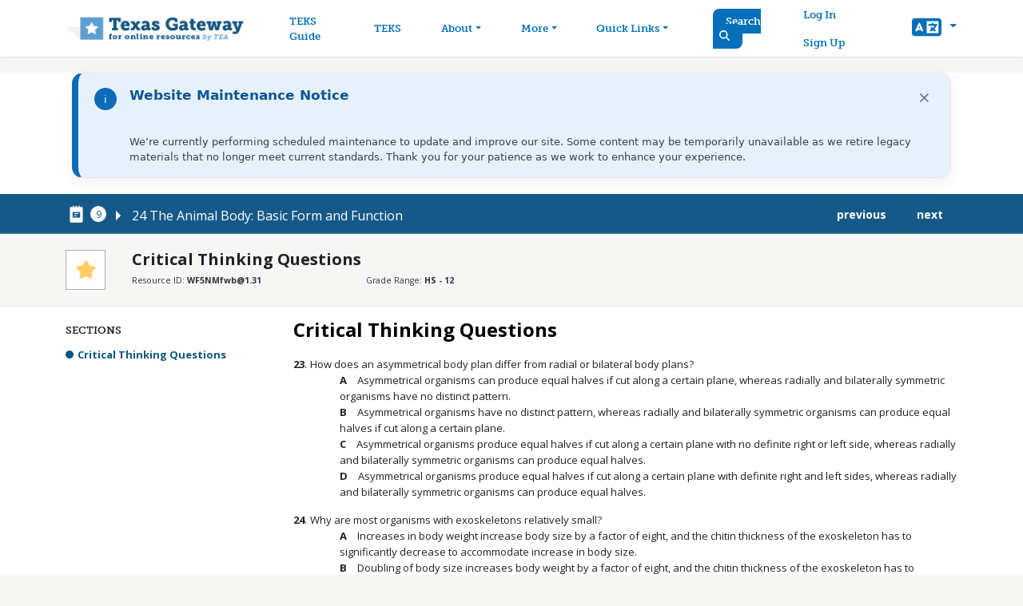

--- FILE ---
content_type: text/html; charset=UTF-8
request_url: https://texasgateway.org/resource/critical-thinking-questions-60?binder_id=78721
body_size: 13906
content:
<!DOCTYPE html>
<html lang="en" dir="ltr" prefix="content: http://purl.org/rss/1.0/modules/content/  dc: http://purl.org/dc/terms/  foaf: http://xmlns.com/foaf/0.1/  og: http://ogp.me/ns#  rdfs: http://www.w3.org/2000/01/rdf-schema#  schema: http://schema.org/  sioc: http://rdfs.org/sioc/ns#  sioct: http://rdfs.org/sioc/types#  skos: http://www.w3.org/2004/02/skos/core#  xsd: http://www.w3.org/2001/XMLSchema# " lang="en">
  <head>
    <meta charset="utf-8" />
<script async src="https://www.googletagmanager.com/gtag/js?id=UA-120448943-1"></script>
<script>window.dataLayer = window.dataLayer || [];function gtag(){dataLayer.push(arguments)};gtag("js", new Date());gtag("set", "developer_id.dMDhkMT", true);gtag("config", "UA-120448943-1", {"groups":"default","anonymize_ip":true,"page_placeholder":"PLACEHOLDER_page_path","allow_ad_personalization_signals":false});</script>
<link rel="canonical" href="https://texasgateway.org/resource/critical-thinking-questions-60" />
<meta name="Generator" content="Drupal 10 (https://www.drupal.org)" />
<meta name="MobileOptimized" content="width" />
<meta name="HandheldFriendly" content="true" />
<meta name="viewport" content="width=device-width, initial-scale=1, shrink-to-fit=no" />
<meta http-equiv="x-ua-compatible" content="ie=edge" />
<link rel="apple-touch-icon" sizes="180x180" href="/themes/custom/gateway_bootstrap_sass/images/apple-touch-icon.png" />
<link rel="icon" href="/themes/custom/gateway_bootstrap_sass/images/favicon.ico" type="image/vnd.microsoft.icon" />
<link rel="alternate" hreflang="en" href="https://texasgateway.org/resource/critical-thinking-questions-60" />

    <title>Critical Thinking Questions | Texas Gateway</title>
    <link rel="stylesheet" media="all" href="/sites/default/files/css/css_efIUTtw9eHpOAgI6v7rX21KjHXeFc5VWCLQCcsZnGsU.css?delta=0&amp;language=en&amp;theme=gateway_bootstrap_sass&amp;include=[base64]" />
<link rel="stylesheet" media="all" href="https://fonts.googleapis.com/icon?family=Material+Icons" />
<link rel="stylesheet" media="all" href="/sites/default/files/css/css_Jlh4YEF6zayEEqBK4Jy1jVniYubsP9Nfs40OdJ2s400.css?delta=2&amp;language=en&amp;theme=gateway_bootstrap_sass&amp;include=[base64]" />
<link rel="stylesheet" media="all" href="//use.fontawesome.com/releases/v5.13.0/css/all.css" />
<link rel="stylesheet" media="all" href="/sites/default/files/css/css_-qruM4L6wb1fKkX_G_SaFR2NNJ1BVl9ZgodD2cWCPFI.css?delta=4&amp;language=en&amp;theme=gateway_bootstrap_sass&amp;include=[base64]" />
<link rel="stylesheet" media="print" href="/sites/default/files/css/css_7-eyq9gPIHBveKo9yodyah3UA42iUV9n-SHDa0zmhtI.css?delta=5&amp;language=en&amp;theme=gateway_bootstrap_sass&amp;include=[base64]" />

    <script type="application/json" data-drupal-selector="drupal-settings-json">{"path":{"baseUrl":"\/","pathPrefix":"","currentPath":"node\/72226","currentPathIsAdmin":false,"isFront":false,"currentLanguage":"en","currentQuery":{"binder_id":"78721"}},"pluralDelimiter":"\u0003","suppressDeprecationErrors":true,"ajaxPageState":{"libraries":"[base64]","theme":"gateway_bootstrap_sass","theme_token":null},"ajaxTrustedUrl":[],"ajaxLoader":{"markup":"\u003Cdiv class=\u0022ajax-throbber sk-circle\u0022\u003E\n              \u003Cdiv class=\u0022sk-circle-dot\u0022\u003E\u003C\/div\u003E\n              \u003Cdiv class=\u0022sk-circle-dot\u0022\u003E\u003C\/div\u003E\n              \u003Cdiv class=\u0022sk-circle-dot\u0022\u003E\u003C\/div\u003E\n              \u003Cdiv class=\u0022sk-circle-dot\u0022\u003E\u003C\/div\u003E\n              \u003Cdiv class=\u0022sk-circle-dot\u0022\u003E\u003C\/div\u003E\n              \u003Cdiv class=\u0022sk-circle-dot\u0022\u003E\u003C\/div\u003E\n              \u003Cdiv class=\u0022sk-circle-dot\u0022\u003E\u003C\/div\u003E\n              \u003Cdiv class=\u0022sk-circle-dot\u0022\u003E\u003C\/div\u003E\n              \u003Cdiv class=\u0022sk-circle-dot\u0022\u003E\u003C\/div\u003E\n              \u003Cdiv class=\u0022sk-circle-dot\u0022\u003E\u003C\/div\u003E\n              \u003Cdiv class=\u0022sk-circle-dot\u0022\u003E\u003C\/div\u003E\n              \u003Cdiv class=\u0022sk-circle-dot\u0022\u003E\u003C\/div\u003E\n            \u003C\/div\u003E","hideAjaxMessage":false,"alwaysFullscreen":true,"throbberPosition":"body"},"google_analytics":{"account":"UA-120448943-1","trackOutbound":true,"trackMailto":true,"trackTel":true,"trackDownload":true,"trackDownloadExtensions":"7z|aac|arc|arj|asf|asx|avi|bin|csv|doc(x|m)?|dot(x|m)?|exe|flv|gif|gz|gzip|hqx|jar|jpe?g|js|mp(2|3|4|e?g)|mov(ie)?|msi|msp|pdf|phps|png|ppt(x|m)?|pot(x|m)?|pps(x|m)?|ppam|sld(x|m)?|thmx|qtm?|ra(m|r)?|sea|sit|tar|tgz|torrent|txt|wav|wma|wmv|wpd|xls(x|m|b)?|xlt(x|m)|xlam|xml|z|zip"},"mathjax":{"config_type":1,"config":{"tex2jax":{"inlineMath":[["\\(","\\)"]],"processEscapes":"true"},"showProcessingMessages":"false","messageStyle":"none"}},"ckeditorAccordion":{"accordionStyle":{"collapseAll":null,"keepRowsOpen":null,"animateAccordionOpenAndClose":1,"openTabsWithHash":1,"allowHtmlInTitles":0}},"user":{"uid":0,"permissionsHash":"663b4954585a140c976c19eebc7214480d9829d2419f8c37418b3cc7b14bf178"}}</script>
<script src="/sites/default/files/js/js_5r5IuGdQ1gebCkaUFaRhnmyRQ9QXxxvPfzVu8SrTt9Q.js?scope=header&amp;delta=0&amp;language=en&amp;theme=gateway_bootstrap_sass&amp;include=[base64]"></script>
<script src="https://use.fontawesome.com/releases/v6.4.0/js/all.js" defer crossorigin="anonymous"></script>
<script src="https://use.fontawesome.com/releases/v6.4.0/js/v4-shims.js" defer crossorigin="anonymous"></script>
<script src="/sites/default/files/js/js_0WS2cAwPcTMXkIhCjlZHxoLAOacVqe5WQqTuF0L1n4M.js?scope=header&amp;delta=3&amp;language=en&amp;theme=gateway_bootstrap_sass&amp;include=[base64]"></script>

  </head>
  <body class="gateway node-view layout-no-sidebars page-node-72226 path-node node--type-resource">
    <div id="main-skip-link" role="navigation" aria-label="Link to main content">
      <a href="#main-content" class="focusable skip-link visually-hidden">
        Skip to main content
      </a>
    </div>
    
      <div class="dialog-off-canvas-main-canvas" data-off-canvas-main-canvas>
    
<div id="page-wrapper">
  <div id="page">
    <header id="header" class="header" role="banner" aria-label="Site header">
          <nav class="navbar navbar-expand-lg" id="navbar-main">
    <div class="container">
      
              <a href="/" title="Home" rel="home" class="navbar-brand">
          <img src="/themes/custom/gateway_bootstrap_sass/images/logo-gateway-by-tea_x2.png" alt="Home" class="img-fluid d-inline-block align-top">
        </a>
        <button class="navbar-toggler navbar-toggler-right" type="button" data-bs-toggle="collapse" data-bs-target="#CollapsingNavbar" aria-controls="CollapsingNavbar" aria-expanded="false" aria-label="Toggle navigation"><span class="navbar-toggler-icon"><i class="fas fa-bars"></i></span></button>
        <div class="collapse navbar-collapse" id="CollapsingNavbar">
            <nav role="navigation" aria-labelledby="block-gateway-bootstrap-sass-main-menu-menu" id="block-gateway-bootstrap-sass-main-menu" class="block block-menu navigation menu--main">
            
  <h2 class="visually-hidden" id="block-gateway-bootstrap-sass-main-menu-menu">Main navigation</h2>
  

        
              <ul class="clearfix nav navbar-nav" data-component-id="bootstrap_barrio:menu_main">
                    <li class="nav-item">
                          <a href="https://www.teksguide.org/home" class="nav-link nav-link-https--wwwteksguideorg-home">TEKS Guide</a>
              </li>
                <li class="nav-item">
                          <a href="/search-standards" class="nav-link nav-link--search-standards" data-drupal-link-system-path="search-standards">TEKS</a>
              </li>
                <li class="nav-item menu-item--expanded dropdown">
                          <a href="/about" class="nav-link dropdown-toggle nav-link--about" data-bs-toggle="dropdown" aria-expanded="false" aria-haspopup="true" data-drupal-link-system-path="about">About</a>
                        <ul class="dropdown-menu">
                    <li class="dropdown-item">
                          <a href="/about" class="nav-link--about" data-drupal-link-system-path="about">Texas Gateway</a>
              </li>
                <li class="dropdown-item">
                          <a href="https://www.teksguide.org/home" class="nav-link-https--wwwteksguideorg-home">TEKS Guide</a>
              </li>
        </ul>
  
              </li>
                <li class="nav-item menu-item--expanded dropdown">
                          <a href="/" class="nav-link dropdown-toggle nav-link--" data-bs-toggle="dropdown" aria-expanded="false" aria-haspopup="true" data-drupal-link-system-path="&lt;front&gt;">More</a>
                        <ul class="dropdown-menu">
                    <li class="dropdown-item">
                          <a href="/news" class="nav-link--news" data-drupal-link-system-path="news">News</a>
              </li>
                <li class="dropdown-item">
                          <a href="https://helpdesk.tea.texas.gov/Texas-Gateway/" class="nav-link-https--helpdeskteatexasgov-texas-gateway-">Help Center</a>
              </li>
                <li class="dropdown-item">
                          <a href="https://helpdesk.tea.texas.gov/Texas-Gateway/" class="nav-link-https--helpdeskteatexasgov-texas-gateway-">Contact</a>
              </li>
        </ul>
  
              </li>
                <li class="nav-item menu-item--expanded dropdown">
                          <span class="nav-link dropdown-toggle nav-link-" data-bs-toggle="dropdown" aria-expanded="false" aria-haspopup="true">Quick Links</span>
                        <ul class="dropdown-menu">
                    <li class="dropdown-item">
                          <a href="https://www.tealearn.com/courses/10420" class="nav-link-https--wwwtealearncom-courses-10420">Restorative Discipline Practices in Texas</a>
              </li>
                <li class="dropdown-item">
                          <a href="https://www.tealearn.com/courses/10422" class="nav-link-https--wwwtealearncom-courses-10422">Flashing Lights Senate Bill 30</a>
              </li>
        </ul>
  
              </li>
        </ul>
  



  </nav>
<div id="block-gateway-bootstrap-sass-searchbutton" class="block-content-basic block block-block-content block-block-content2939a689-87a8-406d-81f3-e5935401d476">
  
    
      <div class="content">
      
            <div class="clearfix text-formatted field field--name-body field--type-text-with-summary field--label-hidden field__item"><div><a href="/resource-index" class="search-icon" data-drupal-link-system-path="resource-index">Search <i class="fa-solid fa-magnifying-glass"></i></a></div></div>
      
    </div>
  </div>
<nav role="navigation" aria-labelledby="block-gateway-bootstrap-sass-useraccountmenu-menu" id="block-gateway-bootstrap-sass-useraccountmenu" class="block block-menu navigation menu--account">
            
  <h2 class="visually-hidden" id="block-gateway-bootstrap-sass-useraccountmenu-menu">User account menu</h2>
  

        
              <ul class="clearfix nav flex-row" data-component-id="bootstrap_barrio:menu_columns">
                    <li class="nav-item">
                <a href="/user/login" class="nav-link nav-link--user-login" data-drupal-link-system-path="user/login">Log In</a>
              </li>
                <li class="nav-item">
                <a href="/user/register" class="nav-link nav-link--user-register" data-drupal-link-system-path="user/register">Sign Up</a>
              </li>
        </ul>
  



  </nav>


                      <div class="form-inline navbar-form ml-auto">
                <section class="row region region-header-form">
    <section id="block-gateway-bootstrap-sass-gtranslate" class="block block-gtranslate block-gtranslate-block clearfix" gtranslate="true">
  <div class="dropdown">
    <a class="btn dropdown-toggle b-0" href="#" role="button" data-bs-toggle="dropdown" aria-expanded="false">
      
      <i class="fa-solid fa-language">Translate</i>
      
    </a>
    <ul class="dropdown-menu bg-transparent">
      <li class="bg-transparent">
<div class="gtranslate_wrapper"></div><script>window.gtranslateSettings = {"switcher_horizontal_position":"left","switcher_vertical_position":"bottom","horizontal_position":"inline","vertical_position":"inline","float_switcher_open_direction":"top","switcher_open_direction":"bottom","default_language":"en","native_language_names":1,"detect_browser_language":0,"add_new_line":1,"select_language_label":"Select Language","flag_size":32,"flag_style":"2d","globe_size":60,"alt_flags":{"en":"usa","es":"mexico"},"wrapper_selector":".gtranslate_wrapper","url_structure":"none","custom_domains":null,"languages":["en","ar","zh-CN","zh-TW","fr","de","hi","ko","pt","es","tl","vi","ur","bn","hmn","pa","yo","ml","am"],"custom_css":".gtranslate_wrapper {\r\n      text-align: center;\r\n      margin: 1em 0px 0px 0px;\r\n}"};</script><script>(function(){var js = document.createElement('script');js.setAttribute('src', 'https://cdn.gtranslate.net/widgets/latest/dropdown.js');js.setAttribute('data-gt-orig-url', '/resource/critical-thinking-questions-60');js.setAttribute('data-gt-orig-domain', 'texasgateway.org');document.body.appendChild(js);})();</script></li>
    </ul>
  </div>
</section>
  </section>

            </div>
                  </div>
                </div>
  </nav>
  
    </header>
          <div class="highlighted">
        <aside class="container section clearfix" role="complementary">
          
        </aside>
      </div>
            <div id="main-wrapper" class="layout-main-wrapper clearfix">
          <div id="main">
        <div class="resource-layout row-offcanvas row-offcanvas-left clearfix">
            <main class="main-content" id="content" role="main">
                <section class="section">
                    <a id="main-content" tabindex="-1"></a>
                      <div data-drupal-messages-fallback class="hidden"></div>
<div id="block-gateway-bootstrap-sass-notification" class="block-content-basic block block-block-content block-block-content43017a07-67e5-4919-a452-8d8358aec390">
  
    
      <div class="content">
      
            <div class="clearfix text-formatted field field--name-body field--type-text-with-summary field--label-hidden field__item"><div class="tex2jax_process"><style>
  .tg-inline-notice{--tg-blue:#0d6cb9;--tg-blue-ink:#0a5694;--tg-blue-tint:#e8f1fb;--tg-orange:#f16038;--tg-gray-900:#1f2937;--tg-gray-700:#374151;--tg-gray-200:#e5e7eb;--tg-radius:14px;--tg-shadow:0 6px 20px rgba(0,0,0,.06);--tg-maxw:1100px}
  .tg-inline-notice{box-sizing:border-box;max-width:var(--tg-maxw);margin:1.25rem auto;padding:1rem 1.25rem;border:1px solid var(--tg-gray-200);border-left:8px solid var(--tg-blue);border-radius:var(--tg-radius);background:#fff;box-shadow:var(--tg-shadow);display:grid;grid-template-columns:28px 1fr auto;gap:.85rem 1rem;align-items:start;font-family:system-ui,-apple-system,"Segoe UI",Roboto,"Open Sans",Arial,sans-serif}
  .tg-inline-notice[data-variant="info"]{border-left-color:var(--tg-blue);background:linear-gradient(0deg,var(--tg-blue-tint),var(--tg-blue-tint)) padding-box,#fff}
  .tg-inline-notice[data-variant="important"]{border-left-color:var(--tg-orange);background:linear-gradient(0deg,#fff4ef,#fff4ef) padding-box,#fff}
  .tg-inline-notice .tg-icon{width:28px;height:28px;border-radius:999px;display:grid;place-items:center;color:#fff;margin-top:2px}
  .tg-inline-notice[data-variant="info"] .tg-icon{background:var(--tg-blue)}
  .tg-inline-notice[data-variant="important"] .tg-icon{background:var(--tg-orange)}
  .tg-inline-notice .tg-title{margin:0;font-size:1.05rem;line-height:1.35;color:var(--tg-blue-ink);font-weight:700}
  .tg-inline-notice[data-variant="important"] .tg-title{color:var(--tg-gray-900)}
  .tg-inline-notice .tg-body{grid-column:2 / span 2;margin-top:.15rem;color:var(--tg-gray-700);line-height:1.5}
  .tg-inline-notice .tg-actions{grid-column:2 / span 2;margin-top:.5rem}
  .tg-inline-notice .tg-actions a{display:inline-block;text-decoration:none;padding:.5rem .8rem;border-radius:10px;border:1px solid var(--tg-blue);color:#fff;background:var(--tg-blue);font-weight:600}
  .tg-inline-notice .tg-actions a:hover,.tg-inline-notice .tg-actions a:focus{filter:brightness(.95)}
  .tg-inline-notice .tg-dismiss{appearance:none;border:0;background:transparent;color:#6b7280;font-size:1.25rem;line-height:1;cursor:pointer;padding:.25rem;border-radius:8px}
  .tg-inline-notice .tg-dismiss:hover,.tg-inline-notice .tg-dismiss:focus{background:rgba(0,0,0,.05)}
  @media (max-width:640px){.tg-inline-notice{grid-template-columns:24px 1fr auto;padding:.85rem 1rem}.tg-inline-notice .tg-icon{width:24px;height:24px;font-size:.9rem}.tg-inline-notice .tg-title{font-size:1rem}}
</style><div class="tg-inline-notice" id="tg-notice" data-variant="info" data-notice-id="gateway-notice-v1" data-ttl-days="14" role="status" aria-live="polite" hidden><div class="tg-icon" aria-hidden="true">i</div><h3 class="tg-title">Website Maintenance Notice</h3><p><button class="tg-dismiss" aria-label="Dismiss notification">×</button></p><div class="tg-body">We’re currently performing scheduled maintenance to update and improve our site. Some content may be temporarily unavailable as we retire legacy materials that no longer meet current standards. Thank you for your patience as we work to enhance your experience.</div></div><script>
(function () {
  var el = document.getElementById('tg-notice');
  if (!el) return;
  var id = el.getAttribute('data-notice-id') || 'tg-notice';
  var ttlDaysAttr = el.getAttribute('data-ttl-days');
  var ttlMs = (ttlDaysAttr ? parseInt(ttlDaysAttr, 10) : 0) * 24 * 60 * 60 * 1000;
  function canUseLS() { try { localStorage.setItem('_tg', '1'); localStorage.removeItem('_tg'); return true; } catch (e) { return false; } }
  var useLS = canUseLS();
  function getSeen() {
    if (useLS) {
      var raw = localStorage.getItem(id);
      if (!raw) return null;
      try { return JSON.parse(raw); } catch(e) { return {seen:true}; }
    } else {
      var m = document.cookie.match(new RegExp('(?:^|; )' + id.replace(/[-[\]/{}()*+?.\\^$|]/g,"\\$&") + '=([^;]*)'));
      if (!m) return null;
      try { return JSON.parse(decodeURIComponent(m[1])); } catch(e) { return {seen:true}; }
    }
  }
  function setSeen() {
    var payload = { seen: true, ts: Date.now() };
    if (useLS) {
      localStorage.setItem(id, JSON.stringify(payload));
    } else {
      var days = 365;
      var expires = new Date(Date.now() + days*24*60*60*1000).toUTCString();
      document.cookie = id + '=' + encodeURIComponent(JSON.stringify(payload)) + '; path=/; expires=' + expires;
    }
  }
  var data = getSeen();
  var show = true;
  if (data && data.seen) {
    if (ttlMs > 0 && data.ts && (Date.now() - data.ts) > ttlMs) {
      show = true;
    } else {
      show = false;
    }
  }
  if (show) el.hidden = false;
  var btn = el.querySelector('.tg-dismiss');
  if (btn) {
    btn.addEventListener('click', function () {
      setSeen();
      el.style.display = 'none';
    });
  }
})();
</script></div></div>
      
    </div>
  </div>
<div id="block-gateway-bootstrap-sass-content" class="block block-system block-system-main-block">
  
    
      <div class="content">
        <div class="layout layout--onecol">
    <div  class="layout__region layout__region--content">
      <div class="block-region-content"><div class="block block-ctools block-entity-viewnode">
  
    
      <div class="content">
      

<div class="sticky-header start-binder 
   ">
      <div class="resource-flow-container ">
      <div class="container">
                <section class="block-resource-flow">
  <div class="block-content">
    <div class="list-pager-wrapper row">
      <div class="list-info col col-8 p-0">
        <div class="binder-count"><a href="/binder/24-animal-body-basic-form-and-function" aria-label="canonical node link for node 78721"></a>
          <div class="count">9</div>
        </div>
        <div class="list-title"><a href="#">24 The Animal Body: Basic Form and Function</a></div>
        <div class="binder-resources">
          <ul>
                                        <li class="">
                <div class="title-binder-query">
                  <span class="field-content">
                    <a href="/resource/introduction-65?binder_id=78721" class="">Introduction</a></span>
                </div>
              </li>
                                        <li class="">
                <div class="title-binder-query">
                  <span class="field-content">
                    <a href="/resource/241-animal-form-and-function?binder_id=78721" class="">24.1 Animal Form and Function</a></span>
                </div>
              </li>
                                        <li class="">
                <div class="title-binder-query">
                  <span class="field-content">
                    <a href="/resource/242-animal-primary-tissues?binder_id=78721" class="">24.2 Animal Primary Tissues</a></span>
                </div>
              </li>
                                        <li class="">
                <div class="title-binder-query">
                  <span class="field-content">
                    <a href="/resource/243-homeostasis?binder_id=78721" class="">24.3 Homeostasis</a></span>
                </div>
              </li>
                                        <li class="">
                <div class="title-binder-query">
                  <span class="field-content">
                    <a href="/resource/key-terms-96?binder_id=78721" class="">Key Terms</a></span>
                </div>
              </li>
                                        <li class="">
                <div class="title-binder-query">
                  <span class="field-content">
                    <a href="/resource/chapter-summary-22?binder_id=78721" class="">Chapter Summary</a></span>
                </div>
              </li>
                                        <li class="">
                <div class="title-binder-query">
                  <span class="field-content">
                    <a href="/resource/review-questions-60?binder_id=78721" class="">Review Questions</a></span>
                </div>
              </li>
                                        <li class="active">
                <div class="title-binder-query">
                  <span class="field-content">
                    <a href="/resource/critical-thinking-questions-60?binder_id=78721" class="active">Critical Thinking Questions</a></span>
                </div>
              </li>
                                        <li class="">
                <div class="title-binder-query">
                  <span class="field-content">
                    <a href="/resource/test-prep-apr-courses-76?binder_id=78721" class="">Test Prep for AP<sup>®</sup> Courses</a></span>
                </div>
              </li>
                      </ul>
        </div>
      </div>
      <div class="prev-next col-4 col p-0 text-align-right">
                                <a href="/resource/review-questions-60?binder_id=78721" class="prev "><span>Previous</span></a>
                                <a href="/resource/test-prep-apr-courses-76?binder_id=78721" class="next "><span>Next</span></a>
      </div>
    </div>
  </div>
</section>

      </div>
    </div>
    
  <div class="ls-header ">
    <div class="container">
      <div class="row head-section">
        <div class="col col-md-2 col-lg-1 logo-icon"><img  class="ls-header-img r-icon" src="/modules/custom/tg_resource/images/icons/default-resource-gold.png" width="50px" alt="TXLS logo" title="TXLS logo" typeof="foaf:Image" />
</div>
        <div class="col col-md-7 col-lg-9  p-0 resource-title">
          <h1>Critical Thinking Questions</h1>
          <div class="row resource-additional-info">
            <div class="col col-sm-6 col-md-6 col-lg-4">Resource ID: <strong>
            WF5NMfwb@1.31
      </strong></div>
            <div class="col col-sm-6 col-md-6 col-lg-5">Grade Range: <strong>HS - 12</strong></div>
          </div>
        </div>
        <div class="col col-md-3 col-lg-2  dropdown show text-align-right">
                  </div>
      </div>
    </div>
  </div>
</div>

<article data-history-node-id="72226" about="/resource/critical-thinking-questions-60" class="node container node--type-resource node--view-mode-full clearfix start-binder">
  <div class="node__content clearfix">
    <div class="row">
      <div class="col col-sm-12 col-md-3">
                  <div class="list-group sticky-groups" id="group_sections" style="">
            <div class="list-group-header">Sections</div>
                          <a class="list-group-item list-group-item-action" href="#section-id-297381">Critical Thinking Questions</a>
                      </div>
              </div>
      <div class="col col-sm-12 col-md-9">
                              <div class="clearfix ls-tab">
              <h1 id="section-id-297381">Critical Thinking Questions</h1>
              <div>  <div class="paragraph paragraph--type--resource-section paragraph--view-mode--full">
          
      <div class="field field--name-field-section-content field--type-entity-reference-revisions field--label-hidden field__items">
              <div class="field__item">  <div class="paragraph paragraph--type--html paragraph--view-mode--resource">
          
            <div class="clearfix text-formatted field field--name-field-content-html field--type-text-long field--label-hidden field__item"><div class="tex2jax_process"><div class="os-eoc os-critical-thinking-container" data-type="composite-page" data-uuid-key=".critical-thinking"> <section class="ost-reading-discard ost-chapter-review critical-thinking" data-depth="1" id="fs-id1167067257694"><div class="os-exercise" data-type="exercise" id="fs-id1167067044809">
<div data-type="problem" id="fs-id1167067225208"><span class="os-number">23</span><span class="os-divider">.</span>
<div>How does an asymmetrical body plan differ from radial or bilateral body plans?</div>
            <ol data-number-style="lower-alpha" type="a">
                    <li>Asymmetrical organisms can produce equal halves if cut along a certain plane, whereas radially and bilaterally symmetric organisms have no distinct pattern.</li>
                    <li>Asymmetrical organisms have no distinct pattern, whereas radially and bilaterally symmetric organisms can produce equal halves if cut along a certain plane.</li>
                    <li>Asymmetrical organisms produce equal halves if cut along a certain plane with no definite right or left side, whereas radially and bilaterally symmetric organisms can produce equal halves.</li>
                    <li>Asymmetrical organisms produce equal halves if cut along a certain plane with definite right and left sides, whereas radially and bilaterally symmetric organisms can produce equal halves.</li>
            </ol>
</div>
</div>
<div class="os-exercise" data-type="exercise" id="fs-id1167067208721">
<div data-type="problem" id="fs-id1167067263841"><span class="os-number">24</span><span class="os-divider">.</span>
<div>Why are most organisms with exoskeletons relatively small?</div>
            <ol data-number-style="lower-alpha" type="a">
                    <li>Increases in body weight increase body size by a factor of eight, and the chitin thickness of the exoskeleton has to significantly decrease to accommodate increase in body size.</li>
                    <li>Doubling of body size increases body weight by a factor of eight, and the chitin thickness of the exoskeleton has to significantly decrease to accommodate weight increase.</li>
                    <li>Increases in body weight increase body size by a factor of eight, and the chitin thickness of the exoskeleton has to significantly increase to accommodate increase in body size.</li>
                    <li>Doubling of body size increases body weight by a factor of eight, and the chitin thickness of the exoskeleton has to significantly increase to accommodate weight increase.</li>
            </ol>
</div>
</div>
<div class="os-exercise" data-type="exercise" id="fs-id1167067099504">
<div data-type="problem" id="fs-id1167067149809"><span class="os-number">25</span><span class="os-divider">.</span>
<div>What is the relationship between basal metabolic rate (BMR) and body size? Why?</div>
            <ol data-number-style="lower-alpha" type="a">
                    <li>BMR decreases with body size, because larger animals require more energy to maintain their size. However, smaller animals have relatively higher BMRs per body weight because they have greater surface area.</li>
                    <li>BMR increases with body size, because smaller animals require more energy to maintain their size. However, larger animals have relatively higher BMRs per body weight because they have greater surface area.</li>
                    <li>BMR increases with body size, because larger animals require more energy to maintain their size. However, smaller animals have relatively higher BMRs per body weight because they have greater surface area for their mass.</li>
                    <li>BMR decreases with body size, because smaller animals require more energy to maintain their size. However, larger animals have relatively higher BMRs per body weight because they have greater surface area for their mass.</li>
            </ol>
</div>
</div>
<div class="os-exercise" data-type="exercise" id="eip-id1163776079562">
<div data-type="problem" id="eip-id1163776079566"><span class="os-number">26</span><span class="os-divider">.</span>
<div>Radial symmetry is typically found in aquatic organisms. What is radial symmetry and why is it advantageous to certain aquatic organisms?</div>
            <ol data-number-style="lower-alpha" type="a">
                    <li>Radially symmetric means that a plane cut from the front to back of the organism produces distinct left and right sides that are mirror images of each other. It helps certain aquatic organisms to extract food from surrounding environments.</li>
                    <li>Radially symmetric means that a plane cut from the front to back of the organism produces distinct left and right sides that are mirror images of each other. It helps certain aquatic organisms to perform photosynthesis.</li>
                    <li>Radially symmetric means that a plane cut along its longitudinal axis will produce equal halves, and there is no distinct left or right. It helps certain aquatic organisms to perform photosynthesis.</li>
                    <li>Radially symmetric means that a plane cut along its longitudinal axis to produce equal halves, and there is no distinct left or right. It helps certain aquatic organisms to extract food from surrounding environments.</li>
            </ol>
</div>
</div></section><section class="ost-reading-discard ost-chapter-review critical-thinking" data-depth="1" id="fs-id1167067132548"><div class="os-exercise" data-type="exercise" id="fs-id1167067031870">
<div data-type="problem" id="fs-id1167066793942"><span class="os-number">27</span><span class="os-divider">.</span>
<div>Columnar epithelial cells, which are typically found in a single-layer arrangement, are found along the digestive tract. What is the role of columnar epithelial cells in digestion?</div>
            <ol data-number-style="lower-alpha" type="a">
                    <li>Columnar epithelial cells absorb material from the lumen of the digestive tract to prepare the material for entry into the body.</li>
                    <li>Columnar epithelial cells release mucus for lubrication as well as antimicrobial agents in the digestive tract.</li>
                    <li>Columnar epithelial cells secrete enzymes like salivary amylase which aid in digestion by the breakdown of carbohydrates in the body.</li>
                    <li>Columnar epithelial cells help in the propulsion of food by peristalsis in the digestive tract of the body.</li>
            </ol>
</div>
</div>
<div class="os-exercise" data-type="exercise" id="fs-id1167063563202">
<div data-type="problem" id="fs-id1167067076076"><span class="os-number">28</span><span class="os-divider">.</span>
<div>In vertebrates, cartilage is found in fetal bones, ears, and intervertebral discs, whereas bone is found in the skeleton. What are the similarities between cartilage and bone?</div>
            <ol data-number-style="lower-alpha" type="a">
                    <li>Both are types of connective tissue in the body and cells of both are known as chondrocytes.</li>
                    <li>Both are types of connective tissue in the body and have non-vascular organic matrix material that provides strength and flexibility.</li>
                    <li>Both are types of connective tissue in the body and have organic matrix material that provides strength and flexibility.</li>
                    <li>Both consist of bone marrow and have organic matrix material that provides strength and flexibility.</li>
            </ol>
</div>
</div>
<div class="os-exercise" data-type="exercise" id="fs-id1167067265904">
<div data-type="problem" id="fs-id1167066960884"><span class="os-number">29</span><span class="os-divider">.</span>
<div>A friend sneaks up behind you and scares you, speeding up your heart rate. How and why did this event influence cardiac muscle contraction?</div>
            <ol data-number-style="lower-alpha" type="a">
                    <li>Muscle contraction speed increases as the enteric nervous system responds to local conditions and makes muscle contraction speed up or slow down.</li>
                    <li>Muscle contraction speed increases as the autonomic nervous system responds to local conditions and makes muscle contraction speed up or slow down.</li>
                    <li>Muscle contraction speed increases as the somatic nervous system responds to local conditions and makes muscle contraction speed up or slow down.</li>
                    <li>Muscle contraction speed increases as the central nervous system responds to local conditions and makes muscle contraction speed up or slow down.</li>
            </ol>
</div>
</div>
<div class="os-exercise" data-type="exercise" id="fs-id1167067115086">
<div data-type="problem" id="fs-id1167063828393"><span class="os-number">30</span><span class="os-divider">.</span>
<div>Neurons have several specialized structures, including dendrites. What might happen if an individual has malformed dendrites?</div>
            <ol data-number-style="lower-alpha" type="a">
                    <li>The individual’s neurons would not be able to receive input properly.</li>
                    <li>The individual’s neurons would not be able to synthesize proteins.</li>
                    <li>The individual’s neurons would not be able to communicate with target neurons.</li>
                    <li>The individual’s neurons would not be able to carry nerve signals.</li>
            </ol>
</div>
</div>
<div class="os-exercise" data-type="exercise" id="eip-id1163775928912">
<div data-type="problem" id="eip-id1163775971010"><span class="os-number">31</span><span class="os-divider">.</span>

<p id="fs-id1164563138258">How can squamous epithelia, which have a high surface area-to-volume ratio, both facilitate diffusion and prevent damage from abrasion?</p>
<ol id="fs-id1164563493388" type="a">
<li>Single layers of squamous epithelia facilitate gas, nutrient, or waste exchange, whereas stratified layers provide protection but are not replaceable following damage.</li>
<li>Stratified layers of squamous epithelia facilitate gas, nutrient, or waste exchange, whereas single layers provide protection and are replaceable following damage.</li>
<li>Single layers of squamous epithelia facilitate gas, nutrient, or waste exchange whereas stratified layers provide protection and are replaceable following damage.</li>
<li>Single layers of squamous epithelia facilitate only exchange of gases by diffusion, whereas stratified layers provide protection and are replaceable following damage.</li>
</ol>
</div>
</div></section><section class="ost-reading-discard ost-chapter-review critical-thinking" data-depth="1" id="fs-id1167062955313">
<div class="os-exercise" data-type="exercise" id="fs-id1167066102821">
<div data-type="problem" id="fs-id1167062468804"><span class="os-number">32</span><span class="os-divider">.</span>
<div>What is homeostasis and how does it help maintain equilibrium of various body functions throughout the body?</div>
            <ol data-number-style="lower-alpha" type="a">
                    <li>Homeostasis is the process of achieving stability, which occurs through behavioral changes. Equilibrium is maintained by that ensuring body functions remain within a certain range.</li>
                    <li>Homeostasis is the process by which constant adjustments to changes in the body occur, and equilibrium is maintained by ensuring that body functions remain within a certain range.</li>
                    <li>Homeostasis is the process that prevents blood loss from circulation when a blood vessel is ruptured, and equilibrium is maintained by ensuring that circulation of blood is kept within a normal range.</li>
                    <li>Homeostasis is the process by which constant adjustment to changes in the body occurs, and equilibrium is maintained as body functions remain within a certain range without any fluctuations.</li>
            </ol>
</div>
</div>
<div class="os-exercise" data-type="exercise" id="fs-id1167066164682">
<div data-type="problem" id="fs-id1167062551041"><span class="os-number">33</span><span class="os-divider">.</span>

<p id="fs-id1164563146115">How can an environmental change result in an alteration of gland secretion?</p>
<ol id="fs-id1164563097658" type="a">
<li>A receptor detects change and sends a signal to the control center, which sends a signal to the gland to inhibit the gland secretions.</li>
<li>A receptor detects change and sends a signal to the control center, which sends a signal to the gland to increase the secretions of the gland.</li>
<li>A receptor detects change and sends a signal to the effector directly, which, in this case, is the gland.</li>
<li>A receptor detects change and sends a signal to the control center, which in turn sends a signal to the effector, which, in this case, is the gland.</li>
</ol>
</div>
</div>
<div class="os-exercise" data-type="exercise" id="fs-id1167066153856">
<div data-type="problem" id="fs-id1167065747224"><span class="os-number">34</span><span class="os-divider">.</span>

<p id="fs-id1164564734589">How is a condition such as diabetes a good example of the failure of a set point in humans?</p>
<ol id="fs-id1164566508128" type="a">
<li>A negative-feedback loop cannot proceed in diabetic individuals, as they do not produce enough functional insulin to lower blood sugar.</li>
<li>Negative-feedback loop cannot proceed in diabetic individuals, as they do not produce enough functional insulin to increase the blood sugar.</li>
<li>Positive-feedback loop cannot proceed in diabetic individuals, as they do not produce enough functional insulin to lower blood sugar.</li>
<li>Positive-feedback loop cannot proceed in diabetic individuals, as they do not produce enough functional insulin to increase the blood sugar.</li>
</ol>
</div>
</div>
<div class="os-exercise" data-type="exercise" id="fs-id1167066089223">
<div data-type="problem" id="fs-id1167066040489"><span class="os-number">35</span><span class="os-divider">.</span>

<p id="fs-id1164558938920">What are the roles of vasodilation and vasoconstriction in maintaining body temperature?</p>
<ol id="fs-id1164558707036" type="a">
<li>Vasodilation allows for radiation and evaporative heat loss, and vasoconstriction brings blood to the core to conserve heat by vital organs.</li>
<li>Vasodilation brings blood to the core to conserve heat by vital organs, and vasoconstriction results in radiation and evaporative heat loss.</li>
<li>Vasodilation results in the formation of an insulating layer between skin and internal organs, causing heat conservation and brings blood to the core to conserve heat.</li>
<li>Vasodilation results in radiation and evaporative heat loss, and vasoconstriction transfers heat from arteries to veins to warm blood returning to the heart.</li>
</ol>
</div>
</div>
</section></div></div></div>
      
      </div>
</div>
          </div>
  
      </div>
</div>
            </div>
                                  <div class="row print-share">
          <div class="col-12">
            <ul>
              <li class="print"><a href="/node/72226/print" target="_blank" rel="nofollow" class="print-series">Print</a></li>
                              <li class="share"><a href="#" class="share">Share</a></li>
                                            <!--li class="classroom">
                  <div class="g-sharetoclassroom" data-size="32" data-url="https://texasgateway.org/resource/critical-thinking-questions-60" title="Share to Classroom"></div>
                </li-->
                          </ul>
          </div>
          <div class="col-12 share-code">
            <textarea aria-label="Share code" readonly="readonly"><a href="https://texasgateway.org/resource/critical-thinking-questions-60" title="Critical Thinking Questions" hreflang="en">Critical Thinking Questions</a></textarea>
            <p>Copy and paste the link code above.</p>
          </div>
        </div>
      </div>
    </div>
  </div>
</article>

<div class="related-items">
  <div class="container">
    <h4>Related Items</h4>
    <div class="row">
              <div class="col col-sm-12 col-md-3">
          <h2 class="pane-title"><span class="icon">Resources</span></h2>
                      <div class="field-content empty">No Resources</div>
                  </div>
              <div class="col col-sm-12 col-md-3">
          <h2 class="pane-title"><span class="icon">Videos</span></h2>
                      <div class="field-content empty">No videos.</div>
                  </div>
              <div class="col col-sm-12 col-md-3">
          <h2 class="pane-title"><span class="icon">Documents</span></h2>
                      <div class="field-content empty">No Documents.</div>
                  </div>
              <div class="col col-sm-12 col-md-3">
          <h2 class="pane-title"><span class="icon">Links</span></h2>
                      <div class="field-content empty">No Links.</div>
                  </div>
          </div>
  </div>
</div>


    </div>
  </div>
</div>
    </div>
  </div>

    </div>
  </div>


                </section>
            </main>
                                </div>
    </div>
    </div>
        <footer class="site-footer">
        <div class="container">
          <div class="site-footer__top clearfix">
          <section class="row region region-footer-first">
    <nav role="navigation" aria-labelledby="block-gatewayfooter-menu" id="block-gatewayfooter" class="block block-menu navigation menu--gateway-footer">
            
  <h2 class="visually-hidden" id="block-gatewayfooter-menu">Gateway footer</h2>
  

        
              <ul id="menu--block-gatewayfooter" class="clearfix nav">
    
                <li class="nav-item">
                <a href="/about" data-drupal-link-system-path="about">About</a>
              </li>
                <li class="nav-item">
                <a href="https://helpdesk.tea.texas.gov/Texas-Gateway/Texas-Gateway-Help-Center/">Help Center</a>
              </li>
                <li class="nav-item">
                <a href="https://helpdesk.tea.texas.gov/Texas-Gateway/">Contact</a>
              </li>
                <li class="nav-item">
                <a href="/accessibility" data-drupal-link-system-path="accessibility">Accessibility</a>
              </li>
                <li class="nav-item">
                <a href="https://texasgateway.org/tos">Privacy Policy</a>
              </li>
                <li class="nav-item">
                <a href="https://texasgateway.org/tos">Terms of Service</a>
              </li>
        </ul>
  


  </nav>
<div id="block-siteimproveanalyticsscript" class="block-content-basic block block-block-content block-block-contentf9803968-a412-4666-b448-74cd2568038b">
  
    
      <div class="content">
      
            <div class="clearfix text-formatted field field--name-body field--type-text-with-summary field--label-hidden field__item"><script async src="https://siteimproveanalytics.com/js/siteanalyze_77443.js"></script></div>
      
    </div>
  </div>

  </section>

          <section class="row region region-footer-second">
    <nav role="navigation" aria-labelledby="block-footerone-menu" id="block-footerone" class="block block-menu navigation menu--footer-one">
            
  <h2 class="visually-hidden" id="block-footerone-menu">Footer One</h2>
  

        
                  <ul class="clearfix nav" data-component-id="bootstrap_barrio:menu">
                    <li class="nav-item">
                <a href="http://tea.texas.gov/interiorpage.aspx?id=8060" class="nav-link nav-link-http--teatexasgov-interiorpageaspxid8060">Compact with Texans</a>
              </li>
                <li class="nav-item">
                <a href="http://tea.texas.gov/WorkArea/DownloadAsset.aspx?id=25769820636" class="nav-link nav-link-http--teatexasgov-workarea-downloadassetaspxid25769820636">Encrypted Email</a>
              </li>
                <li class="nav-item">
                <a href="http://tea.texas.gov/About_TEA/Contact_Us/Reporting_Fraud,_Waste_or_Abuse_in_Texas/" class="nav-link nav-link-http--teatexasgov-about-tea-contact-us-reporting-fraud-waste-or-abuse-in-texas-">Fraud Hotline</a>
              </li>
                <li class="nav-item">
                <a href="https://tea.texas.gov/about-tea/contact-us/general-education-complaints" class="nav-link nav-link-https--teatexasgov-about-tea-contact-us-general-education-complaints">Complaints</a>
              </li>
                <li class="nav-item">
                <a href="http://tea.texas.gov/About_TEA/Contact_Us/Public_Information_Requests/" class="nav-link nav-link-http--teatexasgov-about-tea-contact-us-public-information-requests-">Public Information Requests</a>
              </li>
        </ul>
  



  </nav>

  </section>

          <section class="row region region-footer-third">
    <nav role="navigation" aria-labelledby="block-footertwo-menu" id="block-footertwo" class="block block-menu navigation menu--footer-two">
            
  <h2 class="visually-hidden" id="block-footertwo-menu">Footer Two</h2>
  

        
                  <ul class="clearfix nav" data-component-id="bootstrap_barrio:menu">
                    <li class="nav-item">
                <a href="http://tea.texas.gov/About_TEA/Agencywide_Frequently_Asked_Questions/" class="nav-link nav-link-http--teatexasgov-about-tea-agencywide-frequently-asked-questions-">Frequently Asked Questions</a>
              </li>
                <li class="nav-item">
                <a href="http://tea.texas.gov/regional_services/esc/" class="nav-link nav-link-http--teatexasgov-regional-services-esc-">ESCs</a>
              </li>
                <li class="nav-item">
                <a href="http://www.texas.gov/" class="nav-link nav-link-http--wwwtexasgov-">State of Texas</a>
              </li>
                <li class="nav-item">
                <a href="https://capitol.texas.gov/" class="nav-link nav-link-https--capitoltexasgov-">Texas Legislature</a>
              </li>
                <li class="nav-item">
                <a href="https://gov.texas.gov/organization/hsgd" class="nav-link nav-link-https--govtexasgov-organization-hsgd">Homeland Security</a>
              </li>
        </ul>
  



  </nav>

  </section>

          <section class="row region region-footer-fourth">
    <nav role="navigation" aria-labelledby="block-footerthree-menu" id="block-footerthree" class="block block-menu navigation menu--footer-three">
            
  <h2 class="visually-hidden" id="block-footerthree-menu">Footer Three</h2>
  

        
                  <ul class="clearfix nav" data-component-id="bootstrap_barrio:menu">
                    <li class="nav-item">
                <a href="https://www.tsl.texas.gov/trail/index.html" class="nav-link nav-link-https--wwwtsltexasgov-trail-indexhtml">Trail</a>
              </li>
                <li class="nav-item">
                <a href="http://tea.texas.gov/mil/" class="nav-link nav-link-http--teatexasgov-mil-">Military Families</a>
              </li>
                <li class="nav-item">
                <a href="http://www.texastransparency.org/" class="nav-link nav-link-http--wwwtexastransparencyorg-">Where Our Money Goes</a>
              </li>
                <li class="nav-item">
                <a href="http://tea.texas.gov/About_TEA/Contact_Us/General_Inquiry/Equal_Educational_Opportunity/" class="nav-link nav-link-http--teatexasgov-about-tea-contact-us-general-inquiry-equal-educational-opportunity-">Equal Educational Opportunity</a>
              </li>
                <li class="nav-item">
                <a href="http://gov.texas.gov/disabilities/" class="nav-link nav-link-http--govtexasgov-disabilities-">Governor&#039;s Committee on People with Disabilities</a>
              </li>
        </ul>
  



  </nav>

  </section>

          <section class="row region region-footer-fifth">
    <div id="block-contact" class="block-content-basic block block-block-content block-block-contenta86c8747-b855-4e67-8f4c-fae8448deb82">
  
    
      <div class="content">
      
            <div class="clearfix text-formatted field field--name-body field--type-text-with-summary field--label-hidden field__item"><div class="footer__contact d-flex align-items-center flex-column">
    <div class="logo">
        <a href="http://tea.texas.gov/" title="Texas Education Agency"><img class="tea-logo" alt="TEA logo" src="/themes/custom/gateway_bootstrap_sass/images/tea-logo-white.png"></a>
    </div>
    <div class="clearfix text-center nav mt-4">
        <div class="nav-item">
            1701 N. Congress Avenue
        </div>
        <div class="nav-item">
            Austin, Texas, 78701
        </div>
        <div class="nav-item">
            (512) 463-9734
        </div>
    </div>
    <div class="footer-icons row">
<!--
        <div class="icon col-4">
            <a href="/"><i class="fa-brands fa-linkedin"></i></a>
        </div>
        <div class="icon col-4">
            <a href="/"><i class="fa-brands fa-square-twitter"></i></a>
        </div>
        <div class="icon col-4">
            <a href="/"><i class="fa-brands fa-square-facebook"></i></a>
        </div>
-->
    </div>
</div></div>
      
    </div>
  </div>

  </section>

      </div>
      </div>
  <div class="copyright"><div class="container">© 2007-2026 Texas Education Agency (TEA). All Rights Reserved.</div></div>
    </footer>
  </div>
</div>

  </div>

    
    <script src="/sites/default/files/js/js_f6qctnd3AgcVRDiG_9fcKCmOkNhr9qaVRux-ooxOmjQ.js?scope=footer&amp;delta=0&amp;language=en&amp;theme=gateway_bootstrap_sass&amp;include=[base64]"></script>
<script src="/modules/contrib/ckeditor_accordion/js/accordion.frontend.min.js?t9fkxx"></script>
<script src="/sites/default/files/js/js_2J2JXiaKSAraDHS8CENRF3dd2BtnUtEMMBaSO0N-KE0.js?scope=footer&amp;delta=2&amp;language=en&amp;theme=gateway_bootstrap_sass&amp;include=[base64]"></script>
<script src="https://cdnjs.cloudflare.com/ajax/libs/mathjax/2.7.0/MathJax.js?config=TeX-AMS-MML_HTMLorMML"></script>
<script src="/sites/default/files/js/js_PqKbi6r_rezjY3zXCRA0Cqxtj2Io2naX8dmJKCjRWIg.js?scope=footer&amp;delta=4&amp;language=en&amp;theme=gateway_bootstrap_sass&amp;include=[base64]"></script>

  </body>
</html>


--- FILE ---
content_type: application/javascript; charset=utf-8
request_url: https://siteimproveanalytics.com/js/siteanalyze_77443.js
body_size: 23641
content:
var _sz=_sz||[];_sz&&_sz.core&&_sz.core._isloaded!=null?_sz.core.warn&&_sz.core.warn("Script requested to load and execute again, this is not desirable and will be blocked"):(_sz.push(["accountid",77443]),_sz.push(["region","r1"]),_sz.push(["endpoint","global"]),_sz.push(["custom",function(){(function($){"use strict";$&&$(document).ready(function(){var testing=!1,track=function(ev){ev=["event"].concat(ev);testing?console.log(ev):_sz.push(ev)},href=window.location.href.toLowerCase();if(href.match("tea.texas.gov/t-stem/"))$('#ctl00_ContentPlaceHolder1_BodyContent a[href="/HStoCareerandCollege.pdf"]').on("click",function(){track(["Link","Open",$(this).text().trim()])})})})(window.jQuery)},"event tracking"]),_sz.push(["custom",function(){(function($){"use strict";$&&$(document).ready(function(){var testing=!1,track=function(ev){ev=["event"].concat(ev);testing?console.log(ev):_sz.push(ev)},href=window.location.href.toLowerCase(),topLevelNav;if(href.indexOf("tea.texas.gov")>-1){$(".primary-nav .megamenu .accessible-megamenu-top-nav-item").on("mouseover","h2",function(){topLevelNav=$(this).text().trim()});$(".accessible-megamenu-panel .accessible-megamenu-panel-group").on("click","ol li a",function(){track(["dropdown","click",topLevelNav+" > "+$(this).text().trim().substring(0,70)])});$("#footer .footer-menu").on("click","li a",function(){track(["Content","click","Footer, "+$(this).text().trim().substring(0,70)])})}})})(window.jQuery)},"event tracking footer and nav"]),_sz.push(["custom",function(){(function($){"use strict";$&&$(document).ready(function(){var testing=!1,track=function(ev){ev=["event"].concat(ev);testing?console.log(ev):_sz.push(ev)},href=window.location.href.toLowerCase();if(href.indexOf("tea.texas.gov")>-1){$("#brand-bar a").on("click",function(){track(["Content","click","Blue Nav, "+$(this).text().trim().substring(0,60)])});$(".search-form").on("click",function(){track(["Content","click","Search Form, Search Bar Clicked"])});$(".utility-nav a").on("click",function(){track(["Content","click","Red Nav, "+$(this).text().trim().substring(0,60)])});$("#parent-resources > ul > li > a").on("click",function(){track(["Content","click","Parent Resources, "+$(this).text().trim().substring(0,60)])});$("#admin-resources > ul > li > a").on("click",function(){track(["Content","click","Admin Resources, "+$(this).text().trim().substring(0,60)])});if($(".widget-content > h4 > a:contains(Commissioner's Blog)").length>0){$(".widget-content > h4 > a").on("click",function(){track(["Content","click","Commissioner Section, "+$(this).text().trim().substring(0,60)])});$(".widget-content > p > a").on("click",function(){track(["Content","click","Commissioner Section, "+$(this).text().trim().substring(0,60)])})}$("div.section_home_latest_news > div > div > div > p > a").on("click",function(){track(["Content","click","Latest News Paragraph Link, "+$(this).text().trim().substring(0,60)])});$("a.icon").on("click",function(){track(["Content","click","Social Media, "+$(this).text().trim().substring(0,60)])});$(".news-item > .content > p > a").on("click",function(){track(["Content","click","News Item Link, "+$(this).text().trim().substring(0,60)])});$(".featured_tab_content > .tab-pane > div.description > div > a").on("click",function(){track(["Content","click","Slider Link, "+$(this).text().trim().substring(0,60)])})}})})(window.jQuery)},"EventTrackingContentBlocks"]),_sz.push(["custom",function(){(function($){"use strict";$&&$(document).ready(function(){var testing=!1,track=function(ev){ev=["event"].concat(ev);testing?console.log(ev):_sz.push(ev)},href=window.location.href.toLowerCase();if(href.indexOf("tea.texas.gov/annualreport/")>-1){$('a[href="https://issuu.com/texaseducationagency/docs/tea_annual_report_2018_final"]').on("click",function(){track(["View Asset","Click","View Annual Report"])});$('a[href*="DownloadAsset.aspx?id=51539628014"]').on("click",function(){track(["Download","Click","Download Annual Report"])})}})})(window.jQuery)},"eventTrackingdownload"]),_sz.push(["custom",function(){(function($){"use strict";$&&$(document).ready(function(){var testing=!1,track=function(ev){ev=["event"].concat(ev);testing?console.log(ev):_sz.push(ev)},href=window.location.href;if(href.indexOf("sses.tea.texas.gov/criteria.html")>-1){$('input[type="checkbox"]').on("click",function(){track(["Form","Click","Checkbox: "+$(this).parent().text().trim()])});$('input[value="Continue"]').on("click",function(){track(["Form","Click","Continue"])});$('a[href="index.html"]').on("click",function(){track(["Form","Click","Return to Homepage"])});$('a[href="https://tea.texas.gov/academics/special-student-populations/special-education/sses-student-application-process-and-criteria"]').on("click",function(){track(["Form","Click","I decline"])})}if(href.indexOf("sses.tea.texas.gov")>-1)$('a[href="https://sses.tea.texas.gov/criteria.html"]').on("click",function(){track(["Button","Click","Apply Today"])})})})(window.jQuery)},"Event Tracking"]),_sz.push(["custom",function(){(function($){"use strict";$&&$(document).ready(function(){var testing=!1,track=function(ev){ev=["event"].concat(ev);testing?console.log(ev):_sz.push(ev)},href=window.location.href;if(href.indexOf("sgs.tea.texas.gov/news-and-updates")>-1)$("body").on("click",".details",function(){track(["NewsLetter","click",$(this).find(".node__title").text().trim()])});if(href.indexOf("sgs.tea.texas.gov/tools-and-resources")>-1)$("body").on("click",".details",function(){track(["Tools and Resources","click",$(this).find(".node__title").text().trim()])});if(href.indexOf("sgs.tea.texas.gov/network-events")>-1)$("body").on("click",".details",function(){track(["Network Events","click",$(this).find(".node__title").text().trim()])})})})(window.jQuery)},"Event Tracking"]),_sz.push(["custom",function(){(function(){"use-strct";function track(ev){ev=["event"].concat(ev);testing?console.log(ev):_sz.push(ev)}function ready(callback){document.readyState!="loading"?callback():document.addEventListener?document.addEventListener("DOMContentLoaded",callback):document.attachEvent("onreadystatechange",function(){document.readyState=="complete"&&callback()})}var testing=!1;ready(function(){var application=document.getElementsByTagName("body")[0];application.addEventListener("click",function(e){window.location.href!="https://txschools.gov/?lng=en"&&window.location.href!="https://txschools.gov"&&window.location.href!="https://txschools.gov/index.html"&&(window.location.href.indexOf("txschools.gov")>-1&&e.target.textContent.trim()=="Tell Me More"&&track(["Tell Me More","Click","TMM - All"]),window.location.href.indexOf("txschools.gov")>-1&&e.target.textContent.trim()=="Dig Into The Data"&&track(["Dig Into The Data","Click","Dig - All"]),window.location.href.indexOf("txschools.gov")>-1&&e.target.textContent.trim()=="Parent Resources"&&track(["Parent Resources","Click","Parent Resources - All"]))})})})()},"Event Tracking"]),_sz.push(["custom",function(){(function(){"use-strict";function track(ev){ev=["event"].concat(ev);testing?console.log(ev):_sz.push(ev)}function ready(callback){document.readyState!="loading"?callback():document.addEventListener?document.addEventListener("DOMContentLoaded",callback):document.attachEvent("onreadystatechange",function(){document.readyState=="complete"&&callback()})}var testing=!1;ready(function(){var application=document.querySelector("#ddlCategory");application.addEventListener("change",function(e){if(window.location.href.indexOf("tealprod.tea.state.tx.us/")){const select=e.target,value=select.value,desc=select.selectedOptions[0].text;track(["dropdown","click",desc])}})})})(),function(){"use-strct";function track(ev){ev=["event"].concat(ev);testing?console.log(ev):_sz.push(ev)}function ready(callback){document.readyState!="loading"?callback():document.addEventListener?document.addEventListener("DOMContentLoaded",callback):document.attachEvent("onreadystatechange",function(){document.readyState=="complete"&&callback()})}var testing=!1;ready(function(){var application=document.getElementsByTagName("body")[0];application.addEventListener("click",function(e){window.location.href.indexOf("tealprod.tea.state.tx.us/")>-1&&e.target.matches("input[id^='dgReports']")&&track(["Crystal Report Download","Click",e.target.parentElement.parentElement.innerText.split("\t")[0]])})})}()},"Event Tracking - 3455348"]),_sz.push(["detect_struggles",{rageClick:{clickThreshold:4,clickRadius:20,timeWindowMs:2e3},excessiveScroll:{continuous:{pagesThreshold:3,timeWindowMs:1500},backAndForth:{minScrollHeightMultiplier:1.5,pagesThreshold:.5,timeWindowMs:1e3},rage:{directionChanges:4,timeWindowMs:1e3},debounceMs:1e3}}]),_sz.push(["heatmap",{matches:{permanent:["https://rptsvr1.tea.texas.gov/acctres/apib/2020/ap-ib-glossary-2019-20.html","https://rptsvr1.tea.texas.gov/acctres/apib/2020/apib-search-c.html","https://rptsvr1.tea.texas.gov/acctres/apib/2020/apib-search-d.html","https://rptsvr1.tea.texas.gov/acctres/apib/2020/apib-search-r.html","https://rptsvr1.tea.texas.gov/acctres/apib/2020/apib-search-s.html","https://rptsvr1.tea.texas.gov/acctres/apib/2021/ap-ib-glossary-2020-21.html","https://rptsvr1.tea.texas.gov/acctres/apib/2021/apib-search-c.html","https://rptsvr1.tea.texas.gov/acctres/apib/2021/apib-search-d.html","https://rptsvr1.tea.texas.gov/acctres/apib/2021/apib-search-r.html","https://rptsvr1.tea.texas.gov/acctres/apib/2021/apib-search-s.html","https://rptsvr1.tea.texas.gov/acctres/apib/2022/ap-ib-glossary-2021-22.html","https://rptsvr1.tea.texas.gov/acctres/apib/2022/apib-search-c.html","https://rptsvr1.tea.texas.gov/acctres/apib/2022/apib-search-d.html","https://rptsvr1.tea.texas.gov/acctres/apib/2022/apib-search-r.html","https://rptsvr1.tea.texas.gov/acctres/apib/2022/apib-search-s.html","https://rptsvr1.tea.texas.gov/acctres/completion/2018/campus_6yr.html","https://rptsvr1.tea.texas.gov/acctres/completion/2018/district_6yr.html","https://rptsvr1.tea.texas.gov/acctres/completion/2018/region_6yr.html","https://rptsvr1.tea.texas.gov/acctres/completion/2018/state_6yr.html","https://rptsvr1.tea.texas.gov/acctres/completion/2019/campus_5yr.html","https://rptsvr1.tea.texas.gov/acctres/completion/2019/campus_6yr.html","https://rptsvr1.tea.texas.gov/acctres/completion/2019/district_5yr.html","https://rptsvr1.tea.texas.gov/acctres/completion/2019/district_6yr.html","https://rptsvr1.tea.texas.gov/acctres/completion/2019/region_5yr.html","https://rptsvr1.tea.texas.gov/acctres/completion/2019/region_6yr.html","https://rptsvr1.tea.texas.gov/acctres/completion/2019/state_5yr.html","https://rptsvr1.tea.texas.gov/acctres/completion/2019/state_6yr.html","https://rptsvr1.tea.texas.gov/acctres/completion/2020/campus_5yr.html","https://rptsvr1.tea.texas.gov/acctres/completion/2020/campus_6yr.html","https://rptsvr1.tea.texas.gov/acctres/completion/2020/campus.html","https://rptsvr1.tea.texas.gov/acctres/completion/2020/district_5yr.html","https://rptsvr1.tea.texas.gov/acctres/completion/2020/district_6yr.html","https://rptsvr1.tea.texas.gov/acctres/completion/2020/district.html","https://rptsvr1.tea.texas.gov/acctres/completion/2020/region_5yr.html","https://rptsvr1.tea.texas.gov/acctres/completion/2020/region_6yr.html","https://rptsvr1.tea.texas.gov/acctres/completion/2020/region.html","https://rptsvr1.tea.texas.gov/acctres/completion/2020/state_5yr.html","https://rptsvr1.tea.texas.gov/acctres/completion/2020/state_6yr.html","https://rptsvr1.tea.texas.gov/acctres/completion/2020/state.html","https://rptsvr1.tea.texas.gov/acctres/completion/2021/campus_5yr.html","https://rptsvr1.tea.texas.gov/acctres/completion/2021/campus.html","https://rptsvr1.tea.texas.gov/acctres/completion/2021/district_5yr.html","https://rptsvr1.tea.texas.gov/acctres/completion/2021/district.html","https://rptsvr1.tea.texas.gov/acctres/completion/2021/region_5yr.html","https://rptsvr1.tea.texas.gov/acctres/completion/2021/region.html","https://rptsvr1.tea.texas.gov/acctres/completion/2021/state_5yr.html","https://rptsvr1.tea.texas.gov/acctres/completion/2021/state.html","https://rptsvr1.tea.texas.gov/acctres/completion/2022/campus.html","https://rptsvr1.tea.texas.gov/acctres/completion/2022/district.html","https://rptsvr1.tea.texas.gov/acctres/completion/2022/region.html","https://rptsvr1.tea.texas.gov/acctres/completion/2022/state.html","https://rptsvr1.tea.texas.gov/acctres/completion/script/2020/campus.html","https://rptsvr1.tea.texas.gov/acctres/completion/script/2021/campus.html","https://rptsvr1.tea.texas.gov/acctres/completion/script/2022/campus.html","https://rptsvr1.tea.texas.gov/acctres/drop_annual/1920/campus.html","https://rptsvr1.tea.texas.gov/acctres/drop_annual/1920/district.html","https://rptsvr1.tea.texas.gov/acctres/drop_annual/1920/region.html","https://rptsvr1.tea.texas.gov/acctres/drop_annual/1920/state.html","https://rptsvr1.tea.texas.gov/acctres/drop_annual/2021/campus.html","https://rptsvr1.tea.texas.gov/acctres/drop_annual/2021/district.html","https://rptsvr1.tea.texas.gov/acctres/drop_annual/2021/region.html","https://rptsvr1.tea.texas.gov/acctres/drop_annual/2021/state.html","https://rptsvr1.tea.texas.gov/acctres/drop_annual/2122/campus.html","https://rptsvr1.tea.texas.gov/acctres/drop_annual/2122/district.html","https://rptsvr1.tea.texas.gov/acctres/drop_annual/2122/region.html","https://rptsvr1.tea.texas.gov/acctres/drop_annual/2122/state.html","https://rptsvr1.tea.texas.gov/acctres/gloss1718.html","https://rptsvr1.tea.texas.gov/acctres/gloss1819.html","https://rptsvr1.tea.texas.gov/acctres/gloss1920.html","https://rptsvr1.tea.texas.gov/acctres/gloss2021.html","https://rptsvr1.tea.texas.gov/acctres/gloss2122.html","https://rptsvr1.tea.texas.gov/acctres/leavers/1920/district.html","https://rptsvr1.tea.texas.gov/acctres/leavers/2021/campus.html","https://rptsvr1.tea.texas.gov/acctres/leavers/2021/district.html","https://rptsvr1.tea.texas.gov/acctres/leavers/2021/region.html","https://rptsvr1.tea.texas.gov/acctres/leavers/2021/state.html","https://rptsvr1.tea.texas.gov/acctres/leavers/2122/campus.html","https://rptsvr1.tea.texas.gov/acctres/leavers/2122/district.html","https://rptsvr1.tea.texas.gov/acctres/leavers/2122/region.html","https://rptsvr1.tea.texas.gov/acctres/leavers/2122/state.html","https://rptsvr1.tea.texas.gov/acctres/retention/1920/campus.html","https://rptsvr1.tea.texas.gov/acctres/retention/1920/district.html","https://rptsvr1.tea.texas.gov/acctres/retention/1920/region.html","https://rptsvr1.tea.texas.gov/acctres/retention/1920/ret-report-1920.html","https://rptsvr1.tea.texas.gov/acctres/retention/1920/state.html","https://rptsvr1.tea.texas.gov/acctres/retention/2021/campus.html","https://rptsvr1.tea.texas.gov/acctres/retention/2021/district.html","https://rptsvr1.tea.texas.gov/acctres/retention/2021/region.html","https://rptsvr1.tea.texas.gov/acctres/retention/2021/ret-report-2021.html","https://rptsvr1.tea.texas.gov/acctres/retention/2021/state.html","https://rptsvr1.tea.texas.gov/acctres/retention/2122/campus.html","https://rptsvr1.tea.texas.gov/acctres/retention/2122/district.html","https://rptsvr1.tea.texas.gov/acctres/retention/2122/region.html","https://rptsvr1.tea.texas.gov/acctres/retention/2122/ret-report-2122.html","https://rptsvr1.tea.texas.gov/acctres/retention/2122/state.html","https://tea.texas.gov","https://tea.texas.gov/About_TEA/A_-_Z_Index/","https://tea.texas.gov/About_TEA/Laws_and_Rules/Commissioner_Rules_(TAC)/Proposed_Commissioner_of_Education_Rules/","https://tea.texas.gov/about-tea/news-and-multimedia/annual-reports/annual-report","https://tea.texas.gov/About_TEA/News_and_Multimedia/Annual_Reports/Annual_Report","https://tea.texas.gov/about-tea/welcome-and-overview/employment","https://tea.texas.gov/academics/college-career-and-military-prep/career-and-technical-education/cte-programs-of-study","https://tea.texas.gov/academics/college-career-and-military-prep/career-and-technical-education/industry-based-certifications","https://tea.texas.gov/Academics/College,_Career,_and_Military_Prep/Career_and_Technical_Education/Programs_of_Study_Public_Comment/","https://tea.texas.gov/academics/early-childhood-education","https://tea.texas.gov/academics/early-childhood-education/early-learning-assessments","https://tea.texas.gov/academics/early-childhood-education/early-learning-assessments/early-childhood-data-collection-requirements","https://tea.texas.gov/academics/early-childhood-education/high-quality-prekindergarten/hqpk-family-engagement","https://tea.texas.gov/academics/early-childhood-education/prekindergarten-registration-and-enrollment-1","https://tea.texas.gov/academics/early-childhood-education/texas-prekindergarten-guidelines","https://tea.texas.gov/academics/instructional-materials","https://tea.texas.gov/academics/instructional-materials/strong-foundations-framework-grant","https://tea.texas.gov/annualreport/","https://tea.texas.gov/finance-and-grants/grants","https://tea.texas.gov/Finance_and_Grants/Grants/Applying_for_a_Grant/Title_I,_Part_C_-_Education_of_Migratory_Children","https://tea.texas.gov/Finance_and_Grants/Grants/Applying_for_a_Grant/Title_IV%2C_Part_A__Student_Support_and_Academic_Enrichment","https://tea.texas.gov/Finance_and_Grants/Grants/Applying_for_a_Grant/Unsafe_School_Choice_Option","https://tea.texas.gov/finance-and-grants/grants/applying-grant/title-ii-part-supporting-effective-instruction","https://tea.texas.gov/finance-and-grants/grants/applying-grant/title-v-part-b-rural-education-initiative-or-reap","https://tea.texas.gov/finance-and-grants/grants/arp-esser-iii-grant-program","https://tea.texas.gov/finance-and-grants/grants/crrsa-esser-ii-grant-program","https://tea.texas.gov/finance-and-grants/grants/disaster-relief-and-federal-grant-funding","https://tea.texas.gov/finance-and-grants/grants/elementary-and-secondary-school-emergency-relief-esser-grant-programs","https://tea.texas.gov/finance-and-grants/grants/essa-program/committee-of-practitioners","https://tea.texas.gov/finance-and-grants/grants/essa-program/community-eligibility-provision","https://tea.texas.gov/finance-and-grants/grants/essa-program/ed-flex-waivers","https://tea.texas.gov/finance-and-grants/grants/essa-program/essa-and-cares-act-esser-private-school-equitable-services","https://tea.texas.gov/finance-and-grants/grants/essa-program/essa-program-random-validations","https://tea.texas.gov/finance-and-grants/grants/essa-program/federal-program-compliance","https://tea.texas.gov/finance-and-grants/grants/essa-program/federal-report-card","https://tea.texas.gov/finance-and-grants/grants/essa-program/title-ii-part-a-supporting-effective-instruction","https://tea.texas.gov/finance-and-grants/grants/essa-program/title-i-part-a-distinguished-schools","https://tea.texas.gov/finance-and-grants/grants/essa-program/title-i-part-a-improving-basic-programs","https://tea.texas.gov/finance-and-grants/grants/essa-program/title-i-part-c-education-of-migratory-children","https://tea.texas.gov/finance-and-grants/grants/essa-program/title-iv-part-a-student-support-and-academic-enrichment","https://tea.texas.gov/finance-and-grants/grants/essa-program/title-v-part-a-funding-transferability","https://tea.texas.gov/finance-and-grants/grants/essa-program/title-v-part-b-rural-education-initiative-or-reap","https://tea.texas.gov/finance-and-grants/grants/essa-program/unsafe-school-choice-option","https://tea.texas.gov/finance-and-grants/grants/esser-i-grant-program","https://tea.texas.gov/finance-and-grants/grants/federal-fiscal-compliance-and-reporting/compliance-and-reporting","https://tea.texas.gov/finance-and-grants/grants/federal-fiscal-compliance-and-reporting/federal-fiscal-reporting","https://tea.texas.gov/finance-and-grants/grants/federal-fiscal-compliance-and-reporting/idea-fiscal-compliance","https://tea.texas.gov/finance-and-grants/grants/federal-fiscal-compliance-and-reporting/idea-fiscal-compliance/excess-cost","https://tea.texas.gov/finance-and-grants/grants/federal-fiscal-compliance-and-reporting/idea-fiscal-compliance/idea-b-lea-maintenance-of-effort","https://tea.texas.gov/finance-and-grants/grants/federal-fiscal-compliance-and-reporting/idea-fiscal-compliance/school-health-and-related-services-shars-and-idea-b-lea-moe-guidance","https://tea.texas.gov/finance-and-grants/grants/federal-fiscal-compliance-and-reporting/indirect-cost-rates","https://tea.texas.gov/finance-and-grants/grants/federal-fiscal-compliance-and-reporting/nclb-fiscal-compliance/essa-fiscal-compliance","https://tea.texas.gov/finance-and-grants/grants/federal-fiscal-compliance-and-reporting/nclb-fiscal-compliance/essa-lea-maintenance-of-effort","https://tea.texas.gov/finance-and-grants/grants/federal-fiscal-compliance-and-reporting/nclb-fiscal-compliance/title-i-part-a-comparability-of-services-requirement","https://tea.texas.gov/finance-and-grants/grants/federal-fiscal-monitoring/annual-federal-fiscal-risk-assessment","https://tea.texas.gov/finance-and-grants/grants/federal-fiscal-monitoring/corrective-actions-related-to-federal-grants-and-opportunity-for-a-hearing","https://tea.texas.gov/finance-and-grants/grants/federal-fiscal-monitoring/information-for-organizations-selected-for-a-review","https://tea.texas.gov/finance-and-grants/grants/federal-fiscal-monitoring/minimum-required-elements-for-general-ledgers-and-payroll-journals","https://tea.texas.gov/finance-and-grants/grants/grants-administration","https://tea.texas.gov/finance-and-grants/grants/grants-administration/administering-a-grant","https://tea.texas.gov/finance-and-grants/grants/grants-administration/applying-for-a-grant","https://tea.texas.gov/finance-and-grants/grants/grants-administration/applying-for-a-grant/entitlements","https://tea.texas.gov/finance-and-grants/grants/grants-administration/competitive-grant-dates","https://tea.texas.gov/finance-and-grants/grants/grants-administration/expenditure-reporting","https://tea.texas.gov/finance-and-grants/grants/grants-administration/grant-basics","https://tea.texas.gov/finance-and-grants/grants/grants-administration/grant-resources","https://tea.texas.gov/finance-and-grants/grants/grants-administration/grants-awarded/2020-2021-cte-perkins-reserve-grant","https://tea.texas.gov/finance-and-grants/grants/grants-administration/grants-awarded/2020-2022-grow-your-own-grant-program-cycle-3","https://tea.texas.gov/finance-and-grants/grants/grants-administration/grants-awarded/2020-2022-mobile-stem-laboratory-grant","https://tea.texas.gov/finance-and-grants/grants/grants-administration/grants-awarded/2020-2022-p-tech-and-icia-planning-and-implementation-grant","https://tea.texas.gov/finance-and-grants/grants/grants-administration/grants-awarded/2020-2022-p-tech-success-grant-program","https://tea.texas.gov/finance-and-grants/grants/grants-administration/grants-awarded/2020-2022-school-action-fund-implementation-grant","https://tea.texas.gov/finance-and-grants/grants/grants-administration/grants-awarded/2020-2023-blended-learning-grant-program-planning-grants","https://tea.texas.gov/finance-and-grants/grants/grants-administration/grants-awarded/2021-2022-edtpa-pilot-support-loi","https://tea.texas.gov/finance-and-grants/grants/grants-administration/grants-awarded/2021-2022-edtpa-regional-support-cycle-3-loi","https://tea.texas.gov/finance-and-grants/grants/grants-administration/grants-awarded/2021-2022-nita-m-lowey-21st-cclc-cycle-11-year-1","https://tea.texas.gov/finance-and-grants/grants/grants-administration/grants-awarded/2021-2023-ccrsm-p-tech-planning-and-implementation-grant","https://tea.texas.gov/finance-and-grants/grants/grants-administration/grants-awarded/2021-2023-charter-school-program-grant-subchapter-d","https://tea.texas.gov/finance-and-grants/grants/grants-administration/grants-awarded/2021-2023-early-college-high-school-planning-and-implementation-grant","https://tea.texas.gov/finance-and-grants/grants/grants-administration/grants-awarded/2021-2023-educator-preparation-improvement-and-innovation-center-0","https://tea.texas.gov/finance-and-grants/grants/grants-administration/grants-awarded/2021-2023-expansion-of-dual-credit-faculty-for-ccrsm","https://tea.texas.gov/finance-and-grants/grants/grants-administration/grants-awarded/2021-2023-grow-your-own-grant-program-cycle-4","https://tea.texas.gov/finance-and-grants/grants/grants-administration/grants-awarded/2021-2023-p-tech-planning-and-implementation-grant","https://tea.texas.gov/finance-and-grants/grants/grants-administration/grants-awarded/2021-2023-title-i-1003-esf-focused-support-grant","https://tea.texas.gov/finance-and-grants/grants/grants-administration/grants-awarded/2021-2023-t-stem-planning-and-implementation-grant","https://tea.texas.gov/finance-and-grants/grants/grants-administration/grants-awarded/2021-22-principal-residency-grant-cycle-4","https://tea.texas.gov/finance-and-grants/grants/grants-administration/grants-awarded/2021-22-teacher-leadership-cycle-2-grant","https://tea.texas.gov/finance-and-grants/grants/grants-administration/grants-awarded-data","https://tea.texas.gov/finance-and-grants/grants/grants-administration/guidelines-provisions-and-assurances","https://tea.texas.gov/finance-and-grants/grants/substitute-system-of-time-and-effort-reporting","https://tea.texas.gov/finance-and-grants/grants/supplemental-esser-esser-supp-grant-program","https://tea.texas.gov/Finance_and_Grants/Grants/Title_I,_Part_A_Distinguished_Schools","https://tea.texas.gov/Finance_and_Grants/Grants/Title_I,_Part_D_%E2%80%93_Prevention_and_Intervention_Programs_for_Children_and_Youth_Who_Are_Neglected,_Delinquent,_or_At-Risk","https://tea.texas.gov/finance-and-grants/grants/training-and-other-resources","https://tea.texas.gov/finance-and-grants/grants/travel-information-and-guidance","https://tea.texas.gov/HSEP/","https://tea.texas.gov/perfreport","https://tea.texas.gov/reports-and-data/educator-data/educator-reports-and-data","https://tea.texas.gov/reports-and-data/educator-data/historical-data-teacher-studies","https://tea.texas.gov/reports-and-data/school-data/campus-and-district-type-data-search","https://tea.texas.gov/reports-and-data/school-data/district-type-data-search/district-type-2019-20","https://tea.texas.gov/reports-and-data/school-data/district-type-data-search/district-type-2020-21","https://tea.texas.gov/reports-and-data/school-data/district-type-data-search/district-type-2021-22","https://tea.texas.gov/reports-and-data/school-performance/accountability-research","https://tea.texas.gov/reports-and-data/school-performance/accountability-research/accountability-research-reports-and-abstracts","https://tea.texas.gov/reports-and-data/school-performance/accountability-research/advanced-placement-and-international-baccalaureate","https://tea.texas.gov/reports-and-data/school-performance/accountability-research/apib/advanced-placement-and-international-baccalaureate-data-2018-19","https://tea.texas.gov/reports-and-data/school-performance/accountability-research/apib/advanced-placement-and-international-baccalaureate-data-2019-20","https://tea.texas.gov/reports-and-data/school-performance/accountability-research/apib/advanced-placement-and-international-baccalaureate-data-2020-21","https://tea.texas.gov/reports-and-data/school-performance/accountability-research/apib/advanced-placement-and-international-baccalaureate-data-2021-22","https://tea.texas.gov/reports-and-data/school-performance/accountability-research/apib/advanced-placement-and-international-baccalaureate-data-search-and-data-downloads","https://tea.texas.gov/reports-and-data/school-performance/accountability-research/ap/ib-and-sat/act","https://tea.texas.gov/reports-and-data/school-performance/accountability-research/college-admissions-testing-sat-and-act","https://tea.texas.gov/reports-and-data/school-performance/accountability-research/completion-graduation-and-dropout","https://tea.texas.gov/reports-and-data/school-performance/accountability-research/completion-graduation-and-dropout/annual-dropout-data-2020-21","https://tea.texas.gov/reports-and-data/school-performance/accountability-research/completion-graduation-and-dropout/annual-dropout-data-2021-22","https://tea.texas.gov/reports-and-data/school-performance/accountability-research/completion-graduation-and-dropout/annual-leavers-2020-21","https://tea.texas.gov/reports-and-data/school-performance/accountability-research/completion-graduation-and-dropout/annual-leavers-2021-22","https://tea.texas.gov/reports-and-data/school-performance/accountability-research/completion-graduation-and-dropout/completion-graduation-and-dropout-data","https://tea.texas.gov/reports-and-data/school-performance/accountability-research/completion-graduation-and-dropout/completion-graduation-and-dropout-frequently-asked-questions","https://tea.texas.gov/reports-and-data/school-performance/accountability-research/completion-graduation-and-dropout/completion-graduation-and-dropout-presentations","https://tea.texas.gov/reports-and-data/school-performance/accountability-research/completion-graduation-and-dropout/completion-graduation-and-dropout-reports","https://tea.texas.gov/reports-and-data/school-performance/accountability-research/completion-graduation-and-dropout/completion-graduation-and-dropout-technical-documentation","https://tea.texas.gov/reports-and-data/school-performance/accountability-research/completion-graduation-and-dropout/five-year-extended-graduation-and-dropout-data-class-of-2019","https://tea.texas.gov/reports-and-data/school-performance/accountability-research/completion-graduation-and-dropout/five-year-extended-graduation-and-dropout-data-class-of-2020","https://tea.texas.gov/reports-and-data/school-performance/accountability-research/completion-graduation-and-dropout/five-year-extended-graduation-and-dropout-data-class-of-2021","https://tea.texas.gov/reports-and-data/school-performance/accountability-research/completion-graduation-and-dropout/four-year-graduation-and-dropout-data-class-of-2021","https://tea.texas.gov/reports-and-data/school-performance/accountability-research/completion-graduation-and-dropout/four-year-graduation-and-dropout-data-class-of-2022","https://tea.texas.gov/reports-and-data/school-performance/accountability-research/completion-graduation-and-dropout/six-year-extended-graduation-and-dropout-data-class-of-2018","https://tea.texas.gov/reports-and-data/school-performance/accountability-research/completion-graduation-and-dropout/six-year-extended-graduation-and-dropout-data-class-of-2019","https://tea.texas.gov/reports-and-data/school-performance/accountability-research/completion-graduation-and-dropout/six-year-extended-graduation-and-dropout-data-class-of-2020","https://tea.texas.gov/reports-and-data/school-performance/accountability-research/comprehensive-report-on-texas-public-schools","https://tea.texas.gov/reports-and-data/school-performance/accountability-research/enrollment-trends","https://tea.texas.gov/reports-and-data/school-performance/accountability-research/grade-level-retention","https://tea.texas.gov/reports-and-data/school-performance/accountability-research/grade-level-retention/grade-level-retention-2019-20","https://tea.texas.gov/reports-and-data/school-performance/accountability-research/grade-level-retention/grade-level-retention-2020-21","https://tea.texas.gov/reports-and-data/school-performance/accountability-research/grade-level-retention/grade-level-retention-2021-22","https://tea.texas.gov/reports-and-data/school-performance/accountability-research/grade-level-retention/grade-level-retention-dashboards","https://tea.texas.gov/reports-and-data/school-performance/accountability-research/grade-level-retention/grade-level-retention-data-search","https://tea.texas.gov/reports-and-data/school-performance/accountability-research/grade-level-retention/grade-level-retention-frequently-asked-questions","https://tea.texas.gov/reports-and-data/school-performance/accountability-research/grade-level-retention/grade-level-retention-reports","https://tea.texas.gov/reports-and-data/school-performance/accountability-research/satact/sat-and-act-data-class-of-2019","https://tea.texas.gov/reports-and-data/school-performance/accountability-research/satact/sat-and-act-data-class-of-2020","https://tea.texas.gov/reports-and-data/school-performance/accountability-research/satact/sat-and-act-data-class-of-2021","https://tea.texas.gov/reports-and-data/school-performance/accountability-research/satact/sat-and-act-data-class-of-2022","https://tea.texas.gov/reports-and-data/school-performance/accountability-research/satact/sat-and-act-data-search-and-data-downloads","https://tea.texas.gov/sites/default/files/ap-ib-general-info-2020-21.pdf","https://tea.texas.gov/sites/default/files/ap-ib-texas-2020-21.pdf","https://tea.texas.gov/sites/default/files/ap-tx-and-us-2020-21.pdf","https://tea.texas.gov/sites/default/files/ap-tx-and-us-2021-22.pdf","https://tea.texas.gov/sites/default/files/district-characteristic-annual-1920.pdf","https://tea.texas.gov/sites/default/files/district-characteristic-annual-2021.pdf","https://tea.texas.gov/sites/default/files/sat-act-general-info-class-2021.pdf","https://tea.texas.gov/sites/default/files/sat-act-texas-class-2021.pdf","https://tea.texas.gov/sites/default/files/sat-act-tx-and-us-class-2021.pdf","https://tea.texas.gov/student.assessment/","https://tea.texas.gov/student-assessment/assessment-initiatives/hb-3906/staar-redesign","https://tea.texas.gov/student.assessment/correspondence/","https://tea.texas.gov/student.assessment/directory/","https://tea.texas.gov/student.assessment/IA/","https://tea.texas.gov/student.assessment/STAAR_Released_Test_Questions/","https://tea.texas.gov/student-assessment/testing/staar/2022-staar-communication-materials-for-parents","https://tea.texas.gov/Student_Testing_and_Accountability/Testing/Student_Assessment_Overview/Student_Assessment_Division","https://tea.texas.gov/texas-educators/preparation-and-continuing-education/consumer-information-about-educator-preparation-programs/consumer-information-about-educator-preparation-programs","https://tea.texas.gov/Texas_Educators/Preparation_and_Continuing_Education/Consumer_Information_about_Educator_Preparation_Programs/Consumer_Information_about_Educator_Preparation_Programs","https://tea.texas.gov/texas-educators/preparation-and-continuing-education/program-provider-resources","https://tea.texas.gov/Texas_Educators/Preparation_and_Continuing_Education/Program_Provider_Resources","https://tea.texas.gov/texas-schools/accountability/academic-accountability/performance-reporting/assessment-scoring-and-reporting","https://tea.texas.gov/texas-schools/accountability/academic-accountability/performance-reporting/performance-reporting-resources","https://tea.texas.gov/texas-schools/accountability/academic-accountability/performance-reporting/whats-new","https://tea.texas.gov/texas-schools/district-initiatives/districts-of-innovation","https://tea.texas.gov/texas-schools/health-safety-discipline/coronavirus-covid-19-support-and-guidance","https://tea.texas.gov/texas-schools/health-safety-discipline/covid/accelerated-learning-resources","https://tea.texas.gov/texas-schools/health-safety-discipline/covid/coronavirus-covid-19-support-and-guidance","https://tea.texas.gov/texas-schools/health-safety-discipline/covid/covid-19-support-academics","https://tea.texas.gov/texas-schools/health-safety-discipline/covid/covid-19-support-child-nutrition","https://tea.texas.gov/texas-schools/health-safety-discipline/covid/covid-19-support-closure-guidance-communication","https://tea.texas.gov/texas-schools/health-safety-discipline/covid/covid-19-support-district-reporting-data","https://tea.texas.gov/texas-schools/health-safety-discipline/covid/covid-19-support-district-waivers-finance-grants","https://tea.texas.gov/texas-schools/health-safety-discipline/covid/covid-19-support-general-support","https://tea.texas.gov/texas-schools/health-safety-discipline/covid/covid-19-support-public-health-resources","https://tea.texas.gov/texas-schools/health-safety-discipline/covid/covid-19-support-special-education-0","https://tea.texas.gov/texas-schools/health-safety-discipline/covid/covid-19-support-special-populations","https://tea.texas.gov/texas-schools/health-safety-discipline/covid/covid-19-support-student-assessment","https://tea.texas.gov/texas-schools/health-safety-discipline/covid/covid-19-support-texas-educators","https://tea.texas.gov/texas-schools/health-safety-discipline/covid/learning-acceleration-support-opportunities-laso","https://tea.texas.gov/texas-schools/health-safety-discipline/covid/phase-1-conduct-landscape-analysis","https://tea.texas.gov/texas-schools/health-safety-discipline/covid/phase-2-finalize-at-home-curriculum-instruction-model","https://tea.texas.gov/texas-schools/health-safety-discipline/covid/phase-3-operationalize-at-home-model","https://tea.texas.gov/texas-schools/health-safety-discipline/covid/phase-4-provide-monitoring-and-support","https://tea.texas.gov/texas-schools/health-safety-discipline/covid/teacher-vacancy-task-force-membership","https://tea.texas.gov/texas-schools/health-safety-discipline/covid/teacher-vacancy-task-force-overview","https://tea.texas.gov/texas-schools/health-safety-discipline/covid/texas-covid-learning-acceleration-supports-tclas","https://tea.texas.gov/texas-schools/health-safety-discipline/covid/texas-tutoring-supports","https://tea.texas.gov/texas-schools/health-safety-discipline/covid/vetted-texas-tutor-corps","https://tea.texas.gov/texas-schools/health-safety-discipline/instructional-continuity-planning-framework","https://tea.texas.gov/texas-schools/health-safety-discipline/laso-cycle-3","https://tea.texas.gov/texas-schools/health-safety-discipline/laso-cycle-i","https://tea.texas.gov/texas-schools/health-safety-discipline/laso-cycle-ii","https://tea.texas.gov/texas-schools/health-safety-discipline/student-discipline","https://tea.texas.gov/texas-schools/safe-and-healthy-schools/coronavirus-covid-19-support-and-guidance","https://tea.texas.gov/texas-schools/waivers/state-waivers/state-waivers-unit","https://tea4avcastro.tea.state.tx.us/ELQ/educatorprepdatadashboard/consumerinfo.html","https://tea4avcastro.tea.state.tx.us/ELQ/educatorprepdatadashboard/Dashboards.html","https://tea4avcastro.tea.state.tx.us/ELQ/educatorprepdatadashboard/performanceindicator.html","https://tea4avcastro.tea.state.tx.us/oess/edrs/regional-dashboards/","https://tealprod.tea.state.tx.us/Tea.AskTed.Web/Content/TSDFiles/TSD-2024-final.xlsx","https://tealprod.tea.state.tx.us/TEA.AskTed.Web/Forms/DownloadSite.aspx","https://tealprod.tea.state.tx.us/tea.askted.web/Forms/Home.aspx","https://tealprod.tea.state.tx.us/Tea.AskTed.Web/Forms/ReportSelection.aspx","https://rptsvr1.tea.texas.gov/acctres/satact/2021/sat-act-glossary-class-2021.html","https://rptsvr1.tea.texas.gov/perfreport/src/src_srch.html","https://teks.texasgateway.org/","https://texasgateway.org","https://www.texasgateway.org","https://txcte.org/teachers","https://txschools.gov","https://teksguide.org","https://www.texasassessment.gov/families.html","http://frontlinechildcare.texas.gov/index.html","https://frontlinechildcare.texas.gov/availability.html","https://frontlinechildcare.texas.gov/employer.html","https://frontlinechildcare.texas.gov/frontline-employee.html","https://frontlinechildcare.texas.gov/licensed-child-care-provider.html","https://frontlinechildcare.texas.gov/not-regulated.html","https://frontlinechildcare.texas.gov/provider.html","https://frontlinechildcare.texas.gov/regulated.html","https://frontlinechildcare.texas.gov/resources.html","https://frontlinechildcare.texas.gov/school-district.html","https://frontlinechildcare.texas.gov/subsidized-care.html","https://tiatexas.org","https://tiatexas.org/conferences/2025-tia-conference/register/","https://sses.tea.texas.gov","https://sses.tea.texas.gov/criteria.html","https://sses.tea.texas.gov/criteria-sp.html","https://sses.tea.texas.gov/index.html","https://sses.tea.texas.gov/spanish.html","https://tehcy.tea.texas.gov","https://rptsvr1.tea.texas.gov/idea/index.html","https://bluebonnet.tea.texas.gov","https://bluebonnet.tea.texas.gov/guidance.html","https://tealearn.instructure.com/accounts/537","https://tealearn.instructure.com/courses/9545"],include:[],exclude:[]}}]),_sz.push(["event_tracking",{id:1818,configuration:{trackOn:{urlMatch:{pattern:"^https://tealprod\\.tea\\.state\\.tx\\.us/Tea\\.AskTed\\.Web/Forms/ReportSelection\\.aspx$",options:"i"}},type:"click",click:{cssSelector:"form > table > tbody > tr > td > table > tbody > tr > td > table > tbody > tr > td > table > tbody > tr > td > table > tbody > tr > td > table > tbody > tr > td.fieldLabel > select.fieldSelect > option"},category:{static:"dropdown"},action:{static:"click"},label:{static:"",dynamic:!0}}}]),_sz.push(["event_tracking",{id:3492,configuration:{trackOn:{urlMatch:{pattern:"^https://tea\\.texas\\.gov/about-tea/news-and-multimedia/annual-reports/annual-report$",options:"i"}},type:"click",click:{cssSelector:"div.dialog-off-canvas-main-canvas > div.main-container.js-quickedit-main-content > div.region.region-content > div.node.node--type-interiorpage.node--view-mode-full.container.clearfix > div.col-xs-12.col-sm-12 > div.field.field--name-body.field--type-text-with-summary.field--label-hidden.field--item > p > a.btn.btn-primary"},category:{static:"button"},action:{static:"click"},label:{static:"",dynamic:!0}}}]),_sz.push(["event_tracking",{id:3858,configuration:{trackOn:{urlMatch:{pattern:"^https://tealprod\\.tea\\.state\\.tx\\.us/tea\\.askted\\.web/Forms/Home\\.aspx$",options:"i"}},type:"click",click:{cssSelector:"form > table > tbody > tr > td > table > tbody > tr > td > table > tbody > tr > td > font > table > tbody > tr > td > table.tableFormat > tbody > tr > td > li > a"},category:{static:"download link"},action:{static:"click"},label:{static:"",dynamic:!0}}}]),_sz.push(["event_tracking",{id:3909,configuration:{trackOn:{urlMatch:{pattern:"^https://rptsvr1\\.tea\\.texas\\.gov/idea/index\\.html$",options:"i"}},type:"click",click:{cssSelector:"input#submit-button"},category:{static:"button"},action:{static:"click"},label:{static:"",dynamic:!0}}}]),_sz=_sz||[],function(w,d,sz,undefined){function process(args){var name=args[0];core.actions[name]===undefined?core.action("set",args):core.action(name,args.slice(1))}var core={curr:w.location.href,ref:d.referrer,esc:function(str){return encodeURIComponent(new String(str).replace(/(\r?\n)+/g," ").replace(/\s+/g," ").replace(/^\s+|\s+$/,""))},empty:function(e){return e==undefined||e==null||e==""},isarray:function(arr){return arr==undefined||arr==null?!1:Array&&typeof Array.isArray=="function"?Array.isArray(arr):Object.prototype.toString.call(arr)==="[object Array]"},tag:function(str){return d.getElementsByTagName?d.getElementsByTagName(str):[]},id:function(str){return d.getElementById?d.getElementById(str):!1},clone:function(o){var n={};for(var i in o)o.hasOwnProperty(i)&&(n[i]=o[i]);return n},rnd:function(){return Math.floor(Math.random()*1e5)},txt:function(o){return o.textContent?o.textContent:o.innerText},trim:function(str){return!str||typeof str!="string"?str:typeof str.trim=="function"?str.trim():str.replace(/^\s+|\s+$/gi,"")},uuid:function(){var S4=function(){return((1+Math.random())*65536|0).toString(16).substring(1)};return S4()+S4()+"-"+S4()+"-"+S4()+"-"+S4()+"-"+S4()+S4()+S4()},navtime:function(){var perf=w.performance||w.webkitPerformance||w.mozPerformance||w.msPerformance;return!perf||!perf.timing||perf.timing.navigationStart<1?null:(new Date).getTime()-perf.timing.navigationStart},_isready:!1,_readyhandlers:[],register:function(n,f){f.base=this.actions[n];this.actions[n]=f},actions:{},action:function(n,a){this.actions[n].apply(this.actions,a)},data:[],ready:function(f){if(f===undefined)return this._isready||core.done();this.when(this.ready,f)},queueready:function(f){this._isready&&core.done()?f():this._readyhandlers.push(f)},done:function(){return this._isloaded&&d&&d.body!=null&&(d.readyState=="interactive"||d.readyState=="complete")},_isloaded:!1,_whenTimer:null,when:function(cond,what){cond()?what():setTimeout(function(){core.when(cond,what)},50)},fmt:function(){for(var reg,_a=Array.prototype.slice.call(arguments),s=_a[0],a=_a.slice(1),i=0;i<a.length;i++)reg=new RegExp("\\{"+i+"\\}","gm"),s=s.replace(reg,a[i]);return s},listen:function(e,h){e.addEventListener?e.addEventListener("mousedown",h,!1):e.attachEvent&&e.attachEvent("onmousedown",h)},load:function(src){var szfb=d.createElement("script"),s;szfb.type="text/javascript";szfb.async=!0;szfb.src=src;s=d.getElementsByTagName("script")[0];s.parentNode.insertBefore(szfb,s)},global:function(n){return w[n]!==undefined&&w[n]!==null?w[n]:null},_images:[],_idx:0,requesturl:function(p,o){var params=[],val,seenValues,a,paramValue,i,url;o.rnd=sz.core.rnd();for(i in o)if(val=o[i],!this.empty(val))if(this.isarray(val))for(seenValues={},a=0;a<val.length;a++)this.empty(val[a])||(paramValue=this.esc(val[a]),seenValues[paramValue]==null&&(params.push(i+"="+paramValue),seenValues[paramValue]=!0));else params.push(i+"="+this.esc(val));return i=this._idx++,url=p+"?"+params.join("&"),url},request:function(p,o){var url=this.requesturl(p,o);this._images[i]=new Image;this._images[i].src="https://"+url;this.log("Requesting {0}",url)},fetch:function(resource,options){if(!w.fetch||typeof w.fetch!="function")return(this.warn("Fetch not available, cannot request {0}",resource),Promise&&typeof Promise.reject=="function")?Promise.reject(new Error("Fetch not available")):void 0;if(!resource)return(this.warn("Invalid fetch resource {0}",resource),Promise&&typeof Promise.reject=="function")?Promise.reject(new Error("Invalid fetch resource")):void 0;this.log("Fetching {0}",resource);var p=w.fetch(resource,options),self=this;return p.catch(function(reason){self.warn.apply(self,["Failed to fetch {0}: {1}",resource,reason])}),p},_logqueue:[],_logshown:!1,log:function(){this._logqueue.push({type:"msg",msg:Array.prototype.slice.call(arguments)});this._logshown&&this.showlog()},warn:function(){this._logqueue.push({type:"warn",msg:Array.prototype.slice.call(arguments)});this._logshown&&this.showlog()},showlog:function(){var dw,s,i,o,_e,_c;for(this._logshown=!0,dw=d.getElementById("szdebugarea"),dw&&dw.parentNode.removeChild(dw),s="",i=0;i<this._logqueue.length;i++)o=this._logqueue[i],s+='<p style="padding:8px;margin:0;margin-bottom:8px;background:#'+(o.type=="msg"?"FFF7C9":"ca0000;color:white")+';">'+(o.type=="warn"?"<b>Warning:<\/b> ":"")+decodeURIComponent(new String(this.fmt.apply(this,o.msg)).replace(/(&[a-z_]+=|\?)/g,"<br />&nbsp;&nbsp;&nbsp;$1"))+"<\/p>";_c=d.createElement("a");_c.href="#";_c.innerHTML="× Close";_c.style.cssText="display:block;float:right;color:black;text-decoration:none;";_c.onclick=function(){return _e.parentNode.removeChild(_e),core._logshown=!1,!1};_e=d.createElement("div");_e.style.cssText="position:fixed;top:10px;right:10px;background:white;border:1px #ccc solid;width:800px;padding:20px;padding-bottom:10px;font-size:12px;font-family:Arial;line-height:135%;max-height:90%;overflow-y:auto;text-align:left;z-index:999";_e.innerHTML=s;_e.id="szdebugarea";_e.appendChild(_c);d.body.appendChild(_e)},cookie:function(n,v,o){var expires,date,cookiev,cookies,i,cookie;if(typeof v!="undefined"){o=o||{path:"/"};v===null&&(v="",o.expires=-1);expires="";o.expires&&(typeof o.expires=="number"||o.expires.toUTCString)&&(typeof o.expires=="number"?(date=new Date,date.setTime(date.getTime()+o.expires*864e5)):date=o.expires,expires="; expires="+date.toUTCString());var path=o.path?"; path="+o.path:"; path=/",domain=o.domain?"; domain="+o.domain:"",secure=o.secure?"; secure":"",sameSite=o.sameSite?"; samesite="+o.sameSite:"; samesite=lax";d.cookie=[n,"=",encodeURIComponent(v),expires,path,domain,secure,sameSite,].join("")}else{if(cookiev=null,d.cookie&&d.cookie!=="")for(cookies=d.cookie.split(";"),i=0;i<cookies.length;i++)if(cookie=cookies[i].replace(/^\s+|\s+$/g,""),cookie.substring(0,n.length+1)==n+"="){cookiev=decodeURIComponent(cookie.substring(n.length+1));break}return cookiev}}},data,orig,i;for(core.register("set",function(name,val){for(var parts=name.split("."),prop=sz,key;parts.length>0;){if(key=parts.shift(),prop[key]===undefined){prop=0;break}if(parts.length==0)break;prop=prop[key]}prop&&key?prop[key]=val:core.warn("No property named {0}",name)}),core.register("register",function(args){core.register(args[0],args[1])}),core.register("custom",function(f,name){var msg="Running custom function";name&&name!=""&&(msg+=": <strong>"+name+"<\/strong>");core.log(msg);try{f()}catch(e){core.warn("Custom function failed! "+e.message)}}),core.register("setcurr",function(v){core.curr=v}),core.register("setref",function(v){core.ref=v}),core.register("loaded",function(){core._isloaded=!0}),core.register("showlog",function(){core.showlog()}),data=[],orig=[],i=0;i<sz.length;i++)data.push(sz[i]),orig.push(sz[i]);core.data=data;core.ready(function(){for(var i=0;i<orig.length;i++)process(orig[i]);while(core._readyhandlers.length>0)core._readyhandlers.shift().call();core._isready=!0});sz.push=function(args){core.data.push(args);core.ready()?process(args):core._readyhandlers.push(function(){process(args)})};sz.core=core}(window,document,_sz),function(w,d,sz,undefined){function request(path,reqObj,callback){sz.core.request(path,reqObj);callback&&typeof callback=="function"&&callback()}function fetchRequest(path,reqObj,fetchOptions){fetchOptions=fetchOptions||{};var resource,requestOptions={},requestParams={};if(reqObj!=null)for(k in reqObj)reqObj.hasOwnProperty(k)&&!sz.core.empty(reqObj[k])&&(requestParams[k]=reqObj[k]);return fetchOptions.method=="POST"||fetchOptions.method=="post"?(resource="https://"+path,requestOptions={method:"POST",headers:{"Content-Type":"application/x-www-form-urlencoded"},body:new URLSearchParams(requestParams)}):(resource="https://"+sz.core.requesturl(path,requestParams),requestOptions={method:"GET"}),fetchOptions.keepAlive===!0&&(requestOptions.keepalive=!0),sz.core.fetch(resource,requestOptions)}function trackOnClick(href){request(sz.analytics.endpoint.fullpath(),{accountid:opts.accountid,prev:opts.prev,ourl:href,ref:w.location.href,autoonclick:1,ckl:opts.ckl,rt:null})}function excludeOnClick(href,exclusions){var currentHref,i;try{if(currentHref=w.location.href.split("#")[0],href==null||href==""||href.toLowerCase().indexOf("javascript:")==0||href.indexOf("#")==0||href.charAt(href.length-1)=="#"||href==w.location.href||href==currentHref||href.indexOf(currentHref+"#")==0)return!0;if(sz.core.isarray(exclusions)!==!0)return!1;for(i=0;i<exclusions.length;i++)if(href.indexOf(exclusions[i])!==-1)return!0;return!1}catch(err){return!0}}function registeronclick(except){if(sz.analytics.config.cantrack&&!sz.analytics.state.onclickattached&&sz.analytics.config.noonclick!==!0){var anchors=sz.core.tag("a"),areas=sz.core.tag("area"),attachonclick=function(links){for(var l,i=0;i<links.length;i++)(l=links[i],excludeOnClick(l.href,except))||function(link){sz.core.listen(link,function(evt){evt&&evt[sz.analytics.config.onClickKey]===!0||(trackOnClick(link.href),evt&&(evt[sz.analytics.config.onClickKey]=!0))});l[sz.analytics.config.onClickKey]=!0}(l)};sz.core.log("Attaching onclick handlers");attachonclick(anchors);attachonclick(areas);sz.analytics.state.onclickattached=!0}}function registerOnClickFallback(){if(document.body==null||typeof document.body.addEventListener!="function"){sz.core.warn("Unable to attach onclick fallback handler");return}typeof document.body.removeEventListener!="function"&&document.body.removeEventListener("mousedown",handleOnClickFallbackEvent);document.body.addEventListener("mousedown",handleOnClickFallbackEvent);sz.core.log("Attached onclick fallback handler")}function handleOnClickFallbackEvent(evt){var elm,href;sz.analytics.config.noonclick!==!0&&evt!=null&&evt.target!=null&&typeof evt.target.closest=="function"&&evt[sz.analytics.config.onClickKey]!==!0&&(elm=evt.target.closest("a, area"),elm&&(href=elm.href,href&&!excludeOnClick(href,sz.analytics.config.noonclick)&&trackOnClick(href),evt[sz.analytics.config.onClickKey]=!0))}function eventParams(category,action,label){return{aid:opts.accountid,url:opts.url,luid:opts.luid,prev:opts.prev,c:category,a:action,l:label,cid:opts.cid,addcid:opts.addcid,ckl:opts.ckl,o:++eventOrder,d:Math.round((new Date-sz.analytics.state.requestTime)/1e3)}}function searchParams(searchTerm,results){var searchOpts={aid:opts.accountid,url:opts.url,luid:opts.luid,prev:opts.prev,search_term:searchTerm,cid:opts.cid,addcid:opts.addcid,ckl:opts.ckl,o:++searchOrder,d:Math.round((new Date-sz.analytics.state.requestTime)/1e3)};return results!=null&&(searchOpts.results=results),searchOpts}function feedbackParams(feedbackId,feedbackUid,rating,comment){var feedbackOpts={aid:opts.accountid,url:opts.url,title:opts.title,luid:opts.luid,prev:opts.prev,feedback_id:feedbackId,sluid:feedbackUid,cid:opts.cid,addcid:opts.addcid,ckl:opts.ckl,o:++feedbackOrder,d:Math.round((new Date-sz.analytics.state.requestTime)/1e3)};return rating!=null&&typeof rating=="number"&&(feedbackOpts.rating=rating),comment&&(feedbackOpts.comment=comment),feedbackOpts}function pingParams(pingValues){var pingOpts={aid:opts.accountid,url:opts.url,luid:opts.luid,prev:opts.prev,cid:opts.cid,addcid:opts.addcid,ckl:opts.ckl,o:++pingOrder};for(k in pingValues)pingValues.hasOwnProperty(k)&&(pingOpts[k]=pingValues[k]);return pingOpts}function hasdonottrack(){var dnt=window.doNotTrack||navigator.doNotTrack||navigator.msDoNotTrack;return dnt=="yes"||dnt=="1"||window.external&&window.external.msTrackingProtectionEnabled&&window.external.msTrackingProtectionEnabled()}function whenTracked(callback){sz.core.when(function(){return sz.analytics.state.tracked},callback)}function pingFlush(){sz.push([registry.ping,!0])}function usePing(){pingHandle!=null&&(clearInterval(pingHandle.interval),d.removeEventListener("visibilitychange",pingHandle.listener));sz.analytics.ping.enabled=!0;var pingInterval=Math.max(~~sz.analytics.ping.interval,5e3);pingHandle={interval:setInterval(function(){sz.push([registry.ping,!1])},pingInterval),listener:function(){d.visibilityState=="hidden"&&pingFlush()}};d.addEventListener("visibilitychange",pingHandle.listener);sz.core.log("Enabled ping functionality")}function resetTrackingState(){sz.analytics.state.tracked=!1;sz.analytics.state.onclickattached=!1;eventOrder=0;searchOrder=0;feedbackOrder=0;pingOrder=0;lastPing="{}";sz.analytics.timeTracker!=null&&sz.analytics.timeTracker.reset()}var registry={afterPageviewTracked:"after_pageview_tracked",attachOnClick:"attachonclick",breadcrumbs:"breadcrumbs",dump:"dump",endpoint:"endpoint",event:"event",feedbackResponse:"feedback_response",feedbackView:"feedback_view",groupSelector:"groupselector",invokeTracking:"invoketracking",kvp:"kvp",metaGroupName:"metagroupname",noOnClick:"noonclick",noTrack:"notrack",observe:"observe",param:"param",path:"path",ping:"ping",region:"region",request:"request",search:"search",set:"set",trackDynamic:"trackdynamic",trackPageview:"trackpageview"},opts={url:w.location.href,ref:d.referrer,title:d.title,res:w.screen.width+"x"+w.screen.height,accountid:"{ACCOUNT_ID}",groups:null,path:null,hits:null,sw:null,cid:null,rt:sz.core.navtime(),prev:null,ourl:null,luid:sz.core.uuid(),feedbackid:null,addcid:null,dnt:null,ckl:null},internalOpts={grk:null,kvps:null,breadcrumbsSelector:null,groupSelector:null,metaGroupName:null},defaultTracker=function(){sz.push([registry.invokeTracking])},tracker=defaultTracker,getRootDomain=function(){var result=/[-\w]+\.(?:[-\w]+\.xn--[-\w]+|[-\w]{3,}|[-\w]+\.[-\w]{2})$/i.exec(location.hostname);return(result&&result.length==1?result[0]:location.hostname).replace(/^www\./i,"")},getTimeTracker=function(){if(!w.performance||typeof w.performance.now!="function")return null;var tracker={_value:0,_marker:null,time:function(){var value=this._value,now;return this._marker!=null&&(now=w.performance.now(),value=this._value+Math.max(0,now-this._marker)),Math.round(value)},start:function(){this._marker==null&&(this._marker=w.performance.now())},stop:function(){if(this._marker!=null){var now=w.performance.now();this._value+=Math.max(0,now-this._marker);this._marker=null}},reset:function(){this._value=0;this._marker=null;this.updateState()},updateState:function(){d.visibilityState=="visible"?this.start():this.stop()}};return d.addEventListener("visibilitychange",()=>{tracker.updateState()}),tracker.updateState(),tracker},internalEventTypes={afterPageviewTracked:"after_pageview_tracked"},internalEventHandlers={notify:function(eventType){var args=Array.prototype.slice.call(arguments,1),eventTypeConfiguration=internalEventHandlers[eventType],listeners,i;if(eventTypeConfiguration&&typeof eventTypeConfiguration=="object"&&(listeners=eventTypeConfiguration.listeners,listeners&&listeners.length&&!(listeners.length<1)))for(i=0;i<listeners.length;i++)try{listeners[i].apply(null,args)}catch(e){sz.core.warn("Failed to notify listener {0} for event type {1} due to: {2}",i,eventType,e)}},[internalEventTypes.afterPageviewTracked]:{listeners:[],notify:function(trackOpts){internalEventHandlers.notify(internalEventTypes.afterPageviewTracked,trackOpts)}}},eventOrder,searchOrder,feedbackOrder,pingOrder,pingHandle,lastPing,getKvpValues;sz.analytics={config:{cantrack:!0,noonclick:!1,trackTime:!1,ready:!1,onClickKey:"szaocHandled"+sz.core.rnd(),cookieless:!1},cookie:{name:"nmstat",domain:getRootDomain(),expires:1e3,secure:!1,sameSite:null},endpoint:{configured:!1,host:"{ACCOUNT_ID}.global",domain:"siteimproveanalytics.io",path:"image.aspx",fullpath:function(host,path){return sz.analytics.endpoint.configure(),path||(path=host,host=this.host),(host||this.host)+"."+this.domain+"/"+(path||this.path)},configure:function(){sz.analytics.endpoint.configured||(sz.analytics.endpoint.host=sz.analytics.endpoint.host.replace("{ACCOUNT_ID}",opts.accountid||"shared"),sz.core.log("Configured host: {0}.{1}",sz.analytics.endpoint.host,sz.analytics.endpoint.domain),sz.analytics.endpoint.configured=!0)}},state:{requested:!1,requestTime:new Date,tracked:!1,onclickattached:!1},observer:null,ping:{enabled:!1,interval:3e4},region:"",timeTracker:null,getRootDomain:getRootDomain,replaceTracker:function(newTracker){tracker=typeof newTracker=="function"?newTracker:defaultTracker},opts:function(k){return opts[k]},getSessionId:function(){var cookieValue,cookieOptions,storedValue;return sz.analytics.config.cantrack&&!sz.analytics.config.cookieless?(cookieValue=sz.core.cookie(sz.analytics.cookie.name),cookieValue||(cookieValue=sz.core.uuid(),cookieOptions={expires:sz.analytics.cookie.expires,domain:sz.analytics.cookie.domain,secure:sz.analytics.cookie.secure,sameSite:sz.analytics.cookie.sameSite},sz.core.cookie(sz.analytics.cookie.name,cookieValue,cookieOptions),storedValue=sz.core.cookie(sz.analytics.cookie.name),storedValue||(sz.core.log("Failed to set cookie at domain '{0}', using fallback domain '{1}' instead",sz.analytics.cookie.domain,location.hostname),cookieOptions.domain=location.hostname,sz.core.cookie(sz.analytics.cookie.name,cookieValue,cookieOptions))),cookieValue):null},setCookieless:function(){var prevCookie=null;return function(enable){enable===!0?sz.analytics.config.cookieless||(sz.analytics.config.cookieless=!0,opts.ckl="1",prevCookie||(prevCookie=sz.core.cookie,sz.core.cookie=function(key,value){if(value!=undefined){sz.core.warn("All cookie functionality has been disabled. Not writing cookie {0} with value {1}",key,value);return}return prevCookie(key)})):(opts.ckl=null,prevCookie&&(sz.core.cookie=prevCookie,prevCookie=null));opts.prev=sz.analytics.getSessionId();sz.core.log("Prev refresh after cookieless config change: {0}",opts.prev)}}(),eventHandlers:function(){return{afterPageviewTracked:[].concat(internalEventHandlers[internalEventTypes.afterPageviewTracked].listeners)}}};sz.analytics.request=function(path,reqObj,callback){request(path,reqObj,callback)};sz.analytics.fetchRequest=function(path,reqObj,fetchOptions){return fetchRequest(path,reqObj,fetchOptions)};sz.core.register(registry.attachOnClick,function(){registeronclick(sz.analytics.config.noonclick);registerOnClickFallback()});eventOrder=0;searchOrder=0;feedbackOrder=0;pingOrder=0;pingHandle=null;sz.core.register(registry.endpoint,function(endpointHost){endpointHost?(sz.analytics.endpoint.host=endpointHost.indexOf("{ACCOUNT_ID}")<0?"{ACCOUNT_ID}."+endpointHost:endpointHost,sz.analytics.endpoint.configured=!1,sz.analytics.endpoint.configure()):sz.core.warn("Could not reconfigure endpoint host.")});sz.core.register(registry.region,function(region){region?(sz.core.log("Setting analytics region to: {0}",region),sz.analytics.region=region):sz.core.warn("Could not configure analytics region.")});sz.core.register(registry.event,function(category,action,label){if(category&&action){if(!sz.analytics.config.cantrack)return}else{sz.core.warn("Category and action must be provided for event.");return}whenTracked(function(){request(sz.analytics.endpoint.fullpath("event.aspx"),eventParams(category,action,label))})});sz.core.register(registry.search,function(searchTerm,results){if(searchTerm){if(!sz.analytics.config.cantrack)return}else{sz.core.warn("Search term must be provided for searches.");return}whenTracked(function(){request(sz.analytics.endpoint.fullpath("search.aspx"),searchParams(searchTerm,results))})});sz.core.register(registry.feedbackView,function(feedbackId,feedbackUid){if(sz.analytics.config.cantrack){if(!feedbackId){sz.core.warn("Feedback id must be provided for feedback views.");return}if(!feedbackUid){sz.core.warn("Feedback log id must be provided for feedback views.");return}whenTracked(function(){request(sz.analytics.endpoint.fullpath("surveyview.aspx"),feedbackParams(feedbackId,feedbackUid))})}});sz.core.register(registry.feedbackResponse,function(feedbackId,feedbackUid,rating,comment){if(sz.analytics.config.cantrack){if(!feedbackId){sz.core.warn("Feedback id must be provided for feedback responses.");return}if(!feedbackUid){sz.core.warn("Feedback log id must be provided for feedback responses.");return}if((rating==null||rating<1)&&!comment){sz.core.warn("Feedback responses must provide either a rating or a comment.");return}whenTracked(function(){request(sz.analytics.endpoint.fullpath("surveyresponse.aspx"),feedbackParams(feedbackId,feedbackUid,rating,comment))})}});lastPing="{}";sz.core.register(registry.ping,function(){var pingValues,trackedTimeMs,observedEvents,observedDuration,nextPing;sz.analytics.config.cantrack&&((pingValues={},sz.analytics.config.trackTime&&sz.analytics.timeTracker!=null&&(trackedTimeMs=sz.analytics.timeTracker.time(),typeof trackedTimeMs=="number"&&trackedTimeMs>0&&(pingValues.tms=trackedTimeMs)),sz.analytics.observer!=null&&(observedEvents=sz.analytics.observer.isRecording?sz.analytics.observer.recordedEvents:0,observedEvents>0&&(pingValues.obsevt=observedEvents),observedDuration=sz.analytics.observer.isRecording?sz.analytics.observer.recordedDuration:0,observedDuration>0&&(pingValues.obstms=observedDuration)),Object.keys(pingValues)<1)||(nextPing=JSON.stringify(pingValues),nextPing!=lastPing)&&(whenTracked(function(){fetchRequest(sz.analytics.endpoint.fullpath("ping.aspx"),pingParams(pingValues),{method:"GET",keepAlive:d.visibilityState=="hidden"})}),lastPing=nextPing))});sz.core.register(registry.dump,function(){console.debug(sz.analytics);console.debug(opts);console.debug(internalOpts)});sz.core.register(registry.noOnClick,function(v){sz.analytics.config.noonclick=v});sz.core.register(registry.afterPageviewTracked,function(handler){typeof handler=="function"?internalEventHandlers[internalEventTypes.afterPageviewTracked].listeners.push(handler):sz.core.warn("Invalid argument provided to after pageview tracked, was expecting function, but got {0}",typeof handler)});sz.core.register(registry.set,function(name,value){opts.hasOwnProperty(name)?opts[name]=value:this.set.base(name,value)});sz.core.register(registry.breadcrumbs,function(selector){var bc,extractedPath;(internalOpts.breadcrumbsSelector=selector,selector&&d.querySelector)&&(bc=d.querySelector(selector),bc&&(extractedPath=sz.core.trim(sz.core.txt(bc)),sz.core.empty(extractedPath)||sz.push([registry.path,extractedPath])))});sz.core.register(registry.path,function(newPath){sz.core.empty(newPath)||(opts.path=newPath,sz.push([registry.kvp,"path",newPath]),sz.core.log("Path set: {0}",newPath))});sz.core.register(registry.groupSelector,function(selector){var res,groups,i,t,values,j;if(internalOpts.groupSelector=selector,selector&&d.querySelectorAll){for(res=d.querySelectorAll(selector),groups=[],sz.core.empty(opts.groups)||(groups=opts.groups.split(",")),i=0;i<res.length;i++)if(t=sz.core.trim(sz.core.txt(res[i])),!sz.core.empty(t))for(values=t.split(","),j=0;j<values.length;j++)groups.push(values[j]);groups.length>0&&(opts.groups=groups.join(","),sz.push([registry.kvp,"szGroupName",groups]),sz.core.log("Groups set: {0}",groups.join(", ")))}});sz.core.register(registry.metaGroupName,function(name){var me,gc,i,metaValue,values,j;for(internalOpts.metaGroupName=name,me=sz.core.tag("meta"),gc=[],sz.core.empty(opts.groups)||(gc=opts.groups.split(",")),i=0;i<me.length;i++)if(me[i].name==name&&(metaValue=sz.core.trim(me[i].content),!sz.core.empty(metaValue)))for(sz.core.log("Metagroup pushing group for meta name {0}: {0}",me[i].name,me[i].content),values=metaValue.split(","),j=0;j<values.length;j++)gc.push(values[j]);gc.length>0&&(opts.groups=gc.join(","),sz.push([registry.kvp,"szGroupName",gc]),sz.core.log("Metagroup set: {0}",gc.join(", ")))});sz.core.register(registry.param,function(n,v){if(typeof n=="object")for(i in n)n.hasOwnProperty(i)&&sz.push([registry.param,i,n[i]]);else sz.core.log("Param {0} = {1}",n,v),internalOpts.grk==null&&(internalOpts.grk={}),internalOpts.grk[n]=v});getKvpValues=function(input){var values=[];if(sz.core.isarray(input))for(i=0;i<input.length;i++)sz.core.empty(input[i])||values.push(input[i]);else sz.core.empty(input)||values.push(input);return values};sz.analytics.addKvpValues=function(n,v,replace){var values,j;if(typeof n=="object")for(i in n)n.hasOwnProperty(i)&&sz.analytics.addKvpValues(i,n[i],replace);else{if(values=getKvpValues(v),internalOpts.kvps==null&&(internalOpts.kvps={}),replace===!0)internalOpts.kvps[n]=values;else for(internalOpts.kvps[n]=internalOpts.kvps[n]||[],j=0;j<values.length;j++)internalOpts.kvps[n].push(values[j]);sz.core.log("Kvp {0} = {1}",n,JSON.stringify(internalOpts.kvps[n]))}};sz.core.register(registry.kvp,function(n,v,replace){sz.analytics.addKvpValues(n,v,replace)});sz.core.register(registry.request,function(data){data.accountid===undefined&&(data.accountid=opts.accountid);request(sz.analytics.endpoint.fullpath(),data)});sz.core.register(registry.trackPageview,function(){var c=sz.analytics,trackOpts,grkKey,kvpKey;if(!c.state.tracked&&c.config.cantrack&&c.config.ready){if(trackOpts=sz.core.clone(opts),internalOpts.grk!=null)for(grkKey in internalOpts.grk)internalOpts.grk.hasOwnProperty(grkKey)&&(trackOpts["grk_"+grkKey]=internalOpts.grk[grkKey]);if(internalOpts.kvps!=null)for(kvpKey in internalOpts.kvps)internalOpts.kvps.hasOwnProperty(kvpKey)&&(trackOpts["kvp_"+kvpKey]=internalOpts.kvps[kvpKey]);request(c.endpoint.fullpath(),trackOpts,function(){c.state.tracked=!0;c.state.requestTime=new Date;trackOpts.sw&&sz.push([registry.search,trackOpts.sw,trackOpts.hits])});try{internalEventHandlers[internalEventTypes.afterPageviewTracked].notify(trackOpts)}catch(e){sz.core.warn("Failed to notify after pageview tracked listeners")}}else c.state.tracked&&sz.core.log("Already tracked...")});sz.core.register(registry.noTrack,function(v){v===undefined&&(v=!0);v?sz.core.cookie("sz_notrack","true",{expires:1825}):sz.core.cookie("sz_notrack",null);sz.analytics.config.cantrack=!v});sz.tracking=function(){return sz.analytics.config.cantrack};sz.donottrack=function(){return opts.dnt===!0&&!!hasdonottrack()};sz.core.register(registry.trackDynamic,function(params){var curUrl,i;if(pingFlush(),curUrl=opts.url,opts.url=w.location.href,opts.ref=curUrl,opts.title=d.title,opts.luid=sz.core.uuid(),opts.rt=null,opts.ourl=null,opts.groups=null,opts.path=null,opts.hits=null,opts.sw=null,internalOpts.grk=null,internalOpts.kvps=null,resetTrackingState(),internalOpts.breadcrumbsSelector&&sz.push([registry.breadcrumbs,internalOpts.breadcrumbsSelector]),internalOpts.groupSelector&&sz.push([registry.groupSelector,internalOpts.groupSelector]),internalOpts.metaGroupName&&sz.push([registry.metaGroupName,internalOpts.metaGroupName]),params)if(typeof params!="object"||params instanceof Array){if(params.length>0)for(i=0;i<params.length;i++)sz.push(params[i])}else for(k in params)params.hasOwnProperty(k)&&sz.push([k,params[k]]);sz.push([registry.invokeTracking])});sz.core.register(registry.invokeTracking,function(){if(!!sz.analytics.config.cantrack&&sz.donottrack()&&(sz.core.log("Do not track enabled"),sz.analytics.config.cantrack=!1),!sz.analytics.config.cantrack){sz.core.log("Tracking not enabled, skipping invocation");return}sz.push([registry.trackPageview])});sz.core.ready(function(){if(sz.core.log("Running ready at {0}",(new Date).getTime()),sz.core.cookie("sz_notrack")!==null&&sz.push([registry.noTrack]),opts.prev=sz.analytics.getSessionId(),sz.core.log("Prev initially set: {0}",opts.prev),sz.push([registry.afterPageviewTracked,function(){sz.analytics.state.onclickattached=!1;registeronclick(sz.analytics.config.noonclick);registerOnClickFallback()},]),sz.analytics.config.trackTime===!0){var timeTracker=getTimeTracker();timeTracker!=null&&(sz.analytics.timeTracker=timeTracker,sz.core.log("Enabled time tracker"),usePing())}sz.analytics.config.ready=!0;tracker()})}(window,document,_sz),function(w,d,sz,undefined){function initializeListeners(){var elmTagName,elms,i;if(state.supportQuerySelector){sz.core.log("Attaching behaviour map mousedown handlers");helpers.on(d,"mousedown",listeners.click);for(elmTagName in consts.boundingElements)if(consts.boundingElements.hasOwnProperty(elmTagName)&&consts.boundingElements[elmTagName]==!0){elms=sz.core.tag(elmTagName);for(i in elms)helpers.on(elms[i],"mousedown",listeners.click)}}sz.core.log("Attaching behaviour map scroll + resize handlers");helpers.on(w,"scroll",listeners.scroll);helpers.on(w,"resize",listeners.resize)}function dispatch(e){var payload,params;if(e){switch(e.type){case"click":payload="c|"+e.point.x+"|"+e.point.y+"|"+e.path;break;case"scroll":payload="s|"+e.pos.l+"|"+e.pos.t;break;default:return}params=payloadparams(payload);sz.analytics.request(sz.analytics.endpoint.fullpath("heat.aspx"),params)}}function payloadparams(chunk){var ws=helpers.viewPort();return{aid:sz.analytics.opts("accountid"),url:sz.analytics.opts("url"),luid:sz.analytics.opts("luid"),prev:sz.analytics.opts("prev"),p:chunk,ww:ws.w,wh:ws.h,cid:sz.analytics.opts("cid"),addcid:sz.analytics.opts("addcid"),ckl:sz.analytics.opts("ckl"),o:++hmOrder,d:Math.round((new Date-sz.analytics.state.requestTime)/1e3)}}var config={scrollDelay:350,resizeDelay:350},state={running:!1,initViewPort:null,supportQuerySelector:!0,clickCount:0,scrollHandle:null,lastViewPort:{l:0,t:0},scrollCount:0},consts={hostnameRx:/^([\w@:.-]+)$/i,pathnameRx:/((?:\/\w+)*\/[-\w.]+[^#&?\s]*)$/i,maxSrcLen:50,boundingElements:{A:!0,AREA:!0,ARTICLE:!1,BODY:!1,BUTTON:!0,DIV:!1,FOOTER:!1,FRAME:!1,IFRAME:!1,H1:!1,H2:!1,H3:!1,H4:!1,H5:!1,H6:!1,HEADER:!1,HTML:!1,IMG:!0,INPUT:!0,LABEL:!1,LI:!1,MAIN:!1,SECTION:!1,SELECT:!0,SPAN:!1,TABLE:!1,TD:!1,TH:!1,TEXTAREA:!0}},helpers={on:function(el,events,callback){for(var $events=events.split(" "),i=$events.length;i--;)el.addEventListener?el.addEventListener($events[i],callback,!1):el.attachEvent&&el.attachEvent("on"+$events[i],callback)},off:function(el,events,callback){for(var $events=events.split(" "),i=$events.length;i--;)el.removeEventListener?el.removeEventListener($events[i],callback,!1):el.detachEvent&&el.detachEvent("on"+$events[i],callback)},stop:function(e){e.stopPropagation?e.stopPropagation():e.cancelBubble!=null&&(e.cancelBubble=!0)},sourceElement:function(e){return e.srcElement||e.target},boundingElement:function(srcElement){for(var boundingElement=srcElement;boundingElement!=null&&consts.boundingElements[boundingElement.tagName]==null;)boundingElement=boundingElement.parentNode;return boundingElement},map:function(arr,f){for(var res=[],i=0;i<arr.length;i++)res.push(f(arr[i],i));return res},cssEscape:function(str){var firstChar=str.charAt(0),result="";return/^-+$/.test(str)?"\\-"+str.slice(1):(/\d/.test(firstChar)&&(result="\\3"+firstChar+" ",str=str.slice(1)),result+helpers.map(str.split(""),function(chr){return/[\t\n\v\f]/.test(chr)?"\\"+chr.charCodeAt().toString(16)+" ":(/[ !"#$%&'()*+,.\/:;<=>?@\[\\\]^_`{|}~]/.test(chr)?"\\":"")+chr}).join(""))},isUniqueSelector:function(str,el){if(!state.supportQuerySelector||!str)return!1;var matches=d.querySelectorAll(str);return matches.length===1&&matches[0]===el},pathFromSrc:function(src){var a=d.createElement("a"),pathName;return a.href=src,pathName=a.pathname,a=null,pathName||""},parent:function(el){var parent=el.parentNode;return parent.nodeType==1&&!/\b(html|body|head)\b/i.test(parent.tagName)?parent:null},childSelector:function(el,tagName){var i,sibling;if(!el.parentNode)return null;var siblings=el.parentNode.children,siblingsLength=siblings.length,index=0,theOnlyType=!0;for(i=0;i<siblingsLength;i++)if(sibling=siblings[i],sibling===el)index=i+1;else if(sibling.tagName.toLowerCase()==tagName&&(theOnlyType=!1,index!==0))break;return theOnlyType?null:index===1?":first-child":index===siblingsLength?":last-child":":nth-child("+index+")"},pathSelector:function(el){var tagName=el.tagName.toLowerCase(),parent=helpers.parent(el),childSelector=helpers.childSelector(el,tagName);return(parent?helpers.pathSelector(parent)+">":"")+tagName+(childSelector||"")},cssSelector:function(el){var orgEl=el,selector="",s="",filename="",pathname="",tagName,uniqueClass,uniqueClassCount,i,l,cl,count,hash,hostname,name,labelFor,pseudoChild;do{if(!el.tagName)return"";if(tagName=el.tagName.toLowerCase(),/\b(html|body|head)\b/i.test(tagName))return tagName+selector;var id=el.id,className=sz.core.trim(el.className),classList=el.classList||className.split(/\s+/);if(typeof id!="string"&&(id=null),id&&((id=helpers.cssEscape(id),s="#"+id+selector,helpers.isUniqueSelector(s,orgEl))||(s=tagName+"[id='"+id.replace("'","\\'")+"']"+selector,helpers.isUniqueSelector(s,orgEl))))return s;if(uniqueClass="",className&&d.getElementsByClassName){for(uniqueClassCount=Infinity,i=0,l=classList.length;i<l;i++)cl=classList[i],count=d.getElementsByClassName(cl).length,count<uniqueClassCount&&(uniqueClassCount=count,uniqueClass=helpers.cssEscape(cl));if((s=tagName+"."+uniqueClass+selector,helpers.isUniqueSelector(s,orgEl))||id&&(s=tagName+"[id='"+id.replace("'","\\'")+"']."+uniqueClass+selector,helpers.isUniqueSelector(s,orgEl)))return s}switch(tagName){case"a":if((hash=el.hash,hash&&(s=tagName+"[href='"+hash.replace("'","\\'")+"']"+selector,helpers.isUniqueSelector(s,orgEl)))||(pathname=((el.pathname||"").match(consts.pathnameRx)||["",""])[1],pathname&&pathname.length<=consts.maxSrcLen&&(s=tagName+"[href*='"+pathname.replace("'","\\'")+"']"+selector,helpers.isUniqueSelector(s,orgEl)))||(hostname=((el.hostname||"").match(consts.hostnameRx)||["",""])[1],hostname&&hostname.length<=consts.maxSrcLen&&(s=tagName+"[href*='"+hostname.replace("'","\\'")+"']"+selector,helpers.isUniqueSelector(s,orgEl))))return s;break;case"img":if(pathname=helpers.pathFromSrc(el.src),filename=(pathname.match(consts.pathnameRx)||["","",])[1],filename&&pathname.length<=consts.maxSrcLen&&(s=tagName+"[src*='"+filename.replace("'","\\'")+"']"+selector,helpers.isUniqueSelector(s,orgEl)))return s;break;case"input":case"button":case"select":case"textarea":if(name=el.getAttribute("name"),name&&(s=tagName+"[name='"+name.replace("'","\\'")+"']"+selector,helpers.isUniqueSelector(s,orgEl)))return s;break;case"label":if(labelFor=el.getAttribute("for"),labelFor&&(s=tagName+"[for='"+labelFor.replace("'","\\'")+"']"+selector,helpers.isUniqueSelector(s,orgEl)))return s}if(pseudoChild=helpers.childSelector(el,tagName),pseudoChild){if(selector=tagName+pseudoChild+selector,helpers.isUniqueSelector(selector,orgEl))return selector}else if(id)selector=tagName+"[id='"+id.replace("'","\\'")+"']"+selector;else if(uniqueClass)selector=tagName+"."+uniqueClass+selector;else if(selector=tagName+selector,helpers.isUniqueSelector(selector,orgEl))return selector}while((el=el.parentNode)&&(selector=">"+selector));return selector},viewPort:function(){return{l:Math.round((w.pageXOffset||d.documentElement.scrollLeft)-(d.documentElement.clientLeft||0)),t:Math.round((w.pageYOffset||d.documentElement.scrollTop)-(d.documentElement.clientTop||0)),w:Math.round(w.innerWidth||d.documentElement.clientWidth||w.screen.width),h:Math.round(w.innerHeight||d.documentElement.clientHeight||w.screen.height)}},elementPoint:function(e,boundingElement){e=e||w.event;var pagePoint=helpers.pagePoint(e),rect=boundingElement.getBoundingClientRect(),scrollTop=d.documentElement.scrollTop?d.documentElement.scrollTop:d.body.scrollTop,scrollLeft=d.documentElement.scrollLeft?d.documentElement.scrollLeft:d.body.scrollLeft;return{x:Math.round(pagePoint.x-(rect.left+scrollLeft)),y:Math.round(pagePoint.y-(rect.top+scrollTop))}},pagePoint:function(e){e=e||w.event;var pageX=e.pageX,pageY=e.pageY;return pageX===undefined&&(pageX=e.clientX+d.body.scrollLeft+d.documentElement.scrollLeft,pageY=e.clientY+d.body.scrollTop+d.documentElement.scrollTop),{x:pageX,y:pageY}},preEventHandler:function(){state.scrollCount<1&&state.clickCount<1&&dispatch({pos:state.initViewPort,type:"scroll"})}},listeners,hmOrder,matcher;sz.analytics.heatmap={config:config,state:state,helpers:helpers};listeners={click:function(e){var srcElement,boundingElement,path,entry;e.szbHandled!==!0&&(helpers.preEventHandler(e),state.clickCount++,srcElement=helpers.sourceElement(e),boundingElement=helpers.boundingElement(srcElement),boundingElement!=null)&&(path=helpers.cssSelector(boundingElement),path&&path!="html")&&(entry={path:path,point:helpers.elementPoint(e,boundingElement),type:"click"},dispatch(entry),e.szbHandled=!0)},scroll:function(e){state.scrollHandle!=null&&clearTimeout(state.scrollHandle);state.scrollHandle=setTimeout(function(){helpers.preEventHandler(e);state.scrollCount++;var view=helpers.viewPort();(view.t!=state.lastViewPort.t||view.h!=state.lastViewPort.h)&&(dispatch({pos:view,type:"scroll"}),state.lastViewPort=view)},config.scrollDelay)},resize:function(){var cur=helpers.viewPort();state.scrollCount&&cur.h==state.lastViewPort.h||listeners.scroll()}};hmOrder=0;matcher={keys:Object.keys?Object.keys:function(o){var k,p;if(o!==Object(o))throw new TypeError("Object.keys called on a non-object");k=[];for(p in o)Object.prototype.hasOwnProperty.call(o,p)&&k.push(p);return k},extract:function(arr){for(var kv,k,v,obj={},ix=0;ix<arr.length;ix++)kv=arr[ix].split("="),kv.length>1&&(k=kv.shift(),v=kv.join("="),v.length>0&&(obj[k]=v));return obj},decompose:function(url){url=encodeURI(decodeURI(sz.core.trim(url||"").replace(/^.*?:\/\//g,"").split("#")[0]));var parts=url.split("?"),base=parts.shift().replace(/^www\./,"").replace(/\/+$/,""),params=this.extract(parts.join("?").split("&"));return{resource:base,params:params}},check_url:function(current,match){var keys,ix,k;if(current.resource===match.resource){for(keys=this.keys(match.params),ix=0;ix<keys.length;ix++)if(k=keys[ix],current.params[k]==undefined||current.params[k]!==match.params[k])return!1;return!0}return!1},check_list:function(current,list,callback){list=list||[];for(var i=0;i<list.length;i++)if(list[i]!=undefined&&this.check_url(current,this.decompose(list[i].toLowerCase())))return callback&&callback(list[i]),!0;return!1},enable:function(){var current=this.decompose(this.cur_url()),includeMatch,excludeMatch,result=current.resource&&this.check_list(current,this.matches.permanent.concat(this.matches.include),function(x){includeMatch=x})&&!this.check_list(current,this.matches.exclude,function(x){excludeMatch=x});return sz.core.log('Behaviour map tracking match:<br/>include = "{0}"<br/>exclude = "{1}"',encodeURI(includeMatch||""),encodeURI(excludeMatch||"")),result},matches:{permanent:[],include:[],exclude:[]},add_matches:function(m){m!=null&&(this.is_array(m.permanent)&&(this.matches.permanent=this.matches.permanent.concat(m.permanent)),this.is_array(m.include)&&(this.matches.include=this.matches.include.concat(m.include)),this.is_array(m.exclude)&&(this.matches.exclude=this.matches.exclude.concat(m.exclude)))},replacements:[],add_replacement:function(r){this.is_function(r)&&this.replacements.push(r)},is_function:function(x){return x!=null&&typeof x=="function"&&x instanceof Function},is_array:function(x){return x!=null&&x instanceof Array&&x.concat!=undefined&&x.length!=undefined},cur_url:function(){var u=((sz.analytics&&sz.analytics.opts?sz.analytics.opts("url"):"")||sz.core.curr).toLowerCase(),k;if(this.replacements&&this.replacements.length>0)for(k=0;k<this.replacements.length;k++)u=this.replacements[k](u);return u}};sz.core.register("heatmapreplacement",function(replacement){matcher.add_replacement(replacement)});sz.core.register("heatmap",function(config){matcher.add_matches(config.matches)});sz.core.register("heatmapinit",function(){if(sz.analytics.config.cantrack&&!sz.donottrack()){if(state.running){sz.core.log("Behaviour map tracking already running");return}try{if(!matcher.enable()){sz.core.log("Skipping behaviour map tracking");return}}catch(e){sz.core.log("Skipping behaviour map tracking due to: {0}",e);return}try{state.supportQuerySelector=!!d.querySelectorAll&&d.querySelectorAll("body > *:nth-child(1)").length===1}catch(e){state.supportQuerySelector=!1}sz.core.log("Enabling behaviour map tracking");state.running=!0;state.lastViewPort=helpers.viewPort();state.initViewPort=helpers.viewPort();initializeListeners()}});sz.core.ready(function(){sz.core.log("Running behaviour map ready at {0}",(new Date).getTime());sz.push(["heatmapinit"])})}(window,document,_sz),function(sz){"use strict";(()=>{function now(){return Date.now()}function getDistance(a,b){return Math.hypot(a.x-b.x,a.y-b.y)}function takeWhileReverse(arr,predicate,startIndex){const result=[];for(let i=startIndex!=null?startIndex:arr.length-1;i>=0&&i<arr.length;i--){if(!predicate(arr[i],i))break;result.push(arr[i])}return result}function countWhile(arr,predicate){let count=0;for(let i=0;i<arr.length;i++){if(!predicate(arr[i],i))break;count++}return count}function removeWhile(arr,predicate){const toRemoveCount=countWhile(arr,predicate);return toRemoveCount===arr.length?arr.length=0:toRemoveCount>0&&arr.splice(0,toRemoveCount),toRemoveCount}function isElement(val){return val!=null&&val instanceof Element}function pagePoint(e){return{x:Math.round(e.pageX),y:Math.round(e.pageY)}}function targetPoint(e,target){var _a,_b;const point=pagePoint(e);var rect=target.getBoundingClientRect(),scrollTop=((_a=document.documentElement)==null?void 0:_a.scrollTop)!=null?document.documentElement.scrollTop:document.body.scrollTop,scrollLeft=((_b=document.documentElement)==null?void 0:_b.scrollLeft)!=null?document.documentElement.scrollLeft:document.body.scrollLeft;return{x:Math.round(point.x-rect.left-scrollLeft),y:Math.round(point.y-rect.top-scrollTop)}}function getWindowDimensions(sz2){var _a,_b,_c,_d;let windowWidth=(_a=window.innerWidth)!=null?_a:0,windowHeight=(_b=window.innerHeight)!=null?_b:0;const helpers=(_d=(_c=sz2.analytics)==null?void 0:_c.heatmap)==null?void 0:_d.helpers;if(isObject(helpers)&&isFunction(helpers.viewPort)){const viewPort=helpers.viewPort();windowWidth=viewPort.w;windowHeight=viewPort.h}return{width:windowWidth,height:windowHeight}}function getElementSelector(sz2,element){var _a,_b;let elementSelector="";const helpers=(_b=(_a=sz2.analytics)==null?void 0:_a.heatmap)==null?void 0:_b.helpers;if(isObject(helpers)&&isFunction(helpers.boundingElement)&&isFunction(helpers.cssSelector)){const boundingElement=helpers.boundingElement(element);boundingElement&&(elementSelector=helpers.cssSelector(boundingElement))}return elementSelector}function isStruggleTracker(value){return isObject(value)&&typeof value.logStruggle=="function"&&typeof value.setTrackingContext=="function"}var __typeError=msg=>{throw TypeError(msg);},__accessCheck=(obj,member,msg)=>member.has(obj)||__typeError("Cannot "+msg),__privateGet=(obj,member,getter)=>(__accessCheck(obj,member,"read from private field"),getter?getter.call(obj):member.get(obj)),__privateAdd=(obj,member,value)=>member.has(obj)?__typeError("Cannot add the same private member more than once"):member instanceof WeakSet?member.add(obj):member.set(obj,value),__privateSet=(obj,member,value,setter)=>(__accessCheck(obj,member,"write to private field"),setter?setter.call(obj,value):member.set(obj,value),value),analyticsRegistry={afterPageviewTracked:"after_pageview_tracked",ping:"ping"},_sz,_trackers,StruggleManager=class{constructor(sz2){__privateAdd(this,_sz);__privateAdd(this,_trackers,{});__privateSet(this,_sz,sz2)}addTracker(tracker){const existing=__privateGet(this,_trackers)[tracker.type];existing&&(__privateGet(this,_sz).core.log("Uninstalling struggle tracker: {0}",tracker.type),existing.uninstall());__privateGet(this,_sz).core.log("Installing struggle tracker: {0}",tracker.type);__privateGet(this,_trackers)[tracker.type]=tracker;tracker.install()}clearTrackers(){[...Object.values(__privateGet(this,_trackers))].forEach(tracker=>{tracker.uninstall(),delete __privateGet(this,_trackers)[tracker.type]})}},isObject,isFunction,_sz2,_config,_handler,_listeners,_clickBuffer,RageClickTracker,RageClickStruggle,_sz3,_config2,_handler2,_listeners2,_continuousScrollBuffer,_backAndForthScrollBuffer,_rageScrollBuffer,_lastY,_lastDirection,ExcessiveScrollTracker,ExcessiveScrollStruggle,StruggleTracker;_sz=new WeakMap;_trackers=new WeakMap;isObject=x=>x!=null&&typeof x=="object";isFunction=x=>x!=null&&typeof x=="function";RageClickTracker=(class{constructor(sz2,config){__privateAdd(this,_sz2);__privateAdd(this,_config);__privateAdd(this,_handler,null);__privateAdd(this,_listeners,[]);__privateAdd(this,_clickBuffer,[]);this._type="rage_click";__privateSet(this,_sz2,sz2);__privateSet(this,_config,{...config})}get type(){return this._type}install(){if(__privateGet(this,_handler)==null){const self=this;__privateSet(this,_handler,function(e){self.handleClick.call(self,e)});window.addEventListener("click",__privateGet(this,_handler),{capture:!0,passive:!0})}}uninstall(){__privateGet(this,_handler)!=null&&(window.removeEventListener("click",__privateGet(this,_handler)),__privateSet(this,_handler,null))}addListener(listener){__privateGet(this,_listeners).push(listener)}clearListeners(){__privateGet(this,_listeners).length=0}emitStruggle(struggle){__privateGet(this,_sz2).core.log("🔥 Rage click detected: {0}",JSON.stringify(struggle.debugLog()));__privateGet(this,_listeners).forEach(listener=>{try{listener(struggle)}catch(err){__privateGet(this,_sz2).core.warn("Failed to notify rage click listener: {0}",err instanceof Error?err.message:err)}})}handleClick(e){if(isElement(e.target)){const point=targetPoint(e,e.target);__privateGet(this,_clickBuffer).push({clientX:e.clientX,clientY:e.clientY,timestamp:now(),target:e.target,targetX:point.x,targetY:point.y});this.detectRageClick()}}detectRageClick(){this.pruneOldClicks();for(let i=0;i<__privateGet(this,_clickBuffer).length;i++){const base=__privateGet(this,_clickBuffer)[i],basePoint={x:base.clientX,y:base.clientY},cluster=__privateGet(this,_clickBuffer).filter(clickRecord=>{if(clickRecord.target===base.target)return!0;const distance=getDistance({x:clickRecord.clientX,y:clickRecord.clientY},basePoint);if(distance<=__privateGet(this,_config).clickRadius)return!0});if(cluster.length>=__privateGet(this,_config).clickThreshold){const elementSelector=getElementSelector(__privateGet(this,_sz2),base.target),windowDimensions=getWindowDimensions(__privateGet(this,_sz2)),delta=cluster[cluster.length-1].timestamp-cluster[0].timestamp;this.emitStruggle(new RageClickStruggle({type:"rage_click",x:base.targetX,y:base.targetY,node:base.target,elementSelector,clicks:cluster.length,delta,windowWidth:windowDimensions.width,windowHeight:windowDimensions.height}));this.clearClicks();return}}}pruneOldClicks(){const t=now();removeWhile(__privateGet(this,_clickBuffer),x=>t-x.timestamp>__privateGet(this,_config).timeWindowMs)}clearClicks(){__privateGet(this,_clickBuffer).length=0}});_sz2=new WeakMap;_config=new WeakMap;_handler=new WeakMap;_listeners=new WeakMap;_clickBuffer=new WeakMap;RageClickStruggle=(class{constructor(struggle){this.type="rage_click";this.x=struggle.x;this.y=struggle.y;this.node=struggle.node;this.elementSelector=struggle.elementSelector;this.clicks=struggle.clicks;this.delta=struggle.delta;this.windowWidth=struggle.windowWidth;this.windowHeight=struggle.windowHeight}logParameters(){return{st:"rage",p:this.elementSelector,cx:this.x,cy:this.y,cc:this.clicks,cd:this.delta,ww:this.windowWidth,wh:this.windowHeight}}sessionRecordableCustomEvent(){return{type:"rage_click",event:{node:this.node,clicks:this.clicks,delta:this.delta,x:this.x,y:this.y}}}debugLog(){return{elementSelector:this.elementSelector,x:this.x,y:this.y,windowWidth:this.windowWidth,windowHeight:this.windowHeight,clicks:this.clicks,delta:this.delta}}});ExcessiveScrollTracker=(class{constructor(sz2,config){__privateAdd(this,_sz3);__privateAdd(this,_config2);__privateAdd(this,_handler2,null);__privateAdd(this,_listeners2,[]);__privateAdd(this,_continuousScrollBuffer,{scrolls:[]});__privateAdd(this,_backAndForthScrollBuffer,{scrolls:[]});__privateAdd(this,_rageScrollBuffer,{scrolls:[]});__privateAdd(this,_lastY,0);__privateAdd(this,_lastDirection,null);this._type="excessive_scroll";__privateSet(this,_sz3,sz2);__privateSet(this,_config2,{...config});__privateSet(this,_lastY,window.scrollY)}get type(){return this._type}install(){if(__privateGet(this,_handler2)==null){const self=this;__privateSet(this,_handler2,function(){self.handleScroll.call(self)});window.addEventListener("scroll",__privateGet(this,_handler2),{passive:!0})}}uninstall(){__privateGet(this,_handler2)!=null&&(window.removeEventListener("scroll",__privateGet(this,_handler2)),__privateSet(this,_handler2,null))}addListener(listener){__privateGet(this,_listeners2).push(listener)}clearListeners(){__privateGet(this,_listeners2).length=0}emitStruggle(struggle){__privateGet(this,_sz3).core.log("📜 Excessive scroll detected: {0}",JSON.stringify(struggle.debugLog()));__privateGet(this,_listeners2).forEach(listener=>{try{listener(struggle)}catch(err){__privateGet(this,_sz3).core.warn("Failed to notify excessive scroll listener: {0}",err instanceof Error?err.message:err)}})}handleScroll(){const timestamp=now(),currentY=window.scrollY;if(currentY!==__privateGet(this,_lastY)){const deltaY=currentY-__privateGet(this,_lastY);__privateSet(this,_lastY,currentY);const windowDimensions=getWindowDimensions(__privateGet(this,_sz3));if(!(windowDimensions.height<1)){const jitterThreshold=Math.min(10,.1*windowDimensions.height);if(!(Math.abs(deltaY)<jitterThreshold)){const direction=deltaY>0?"down":"up",deltaPages=Math.abs(deltaY)/windowDimensions.height,scroll={direction,deltaPages,scrollY:currentY,timestamp};this.updateBufferAndDetect({buffer:__privateGet(this,_continuousScrollBuffer),predicate:()=>this.shouldDebounce(__privateGet(this,_continuousScrollBuffer),timestamp),updateFn:buffer=>buffer.scrolls.push(scroll),detectFn:()=>this.detectContinuousScroll(timestamp,windowDimensions)});this.updateBufferAndDetect({buffer:__privateGet(this,_backAndForthScrollBuffer),predicate:()=>document.documentElement.scrollHeight<__privateGet(this,_config2).backAndForth.minScrollHeightMultiplier*window.innerHeight||this.shouldDebounce(__privateGet(this,_backAndForthScrollBuffer),timestamp),updateFn:buffer=>buffer.scrolls.push(scroll),detectFn:()=>this.detectBackAndForthScroll(timestamp,windowDimensions)});this.updateBufferAndDetect({buffer:__privateGet(this,_rageScrollBuffer),predicate:()=>this.shouldDebounce(__privateGet(this,_rageScrollBuffer),timestamp),updateFn:buffer=>{__privateGet(this,_lastDirection)!==direction?buffer.scrolls.push(scroll):buffer.scrolls.length>1&&(buffer.scrolls[buffer.scrolls.length-1]=scroll)},detectFn:()=>this.detectRageScroll(timestamp,windowDimensions)});__privateSet(this,_lastDirection,direction)}}}}updateBufferAndDetect(options){const{buffer,predicate,updateFn,detectFn}=options;predicate()||(updateFn(buffer),detectFn())}detectContinuousScroll(now2,windowDimensions){const scrolls=__privateGet(this,_continuousScrollBuffer).scrolls;if(this.pruneOldScrolls(scrolls,now2,__privateGet(this,_config2).continuous.timeWindowMs),!(scrolls.length<1)){if(scrolls.length>1){const lastDirection=scrolls[scrolls.length-1].direction;let i=scrolls.length-1;while(i>0){if(scrolls[i-1].direction!=lastDirection)break;i--}i>0&&scrolls.splice(0,i)}const direction=scrolls[0].direction,totalPages=this.getTotalPages(scrolls);if(totalPages>=__privateGet(this,_config2).continuous.pagesThreshold){const firstScroll=scrolls[0],lastScroll=scrolls[scrolls.length-1];this.emitStruggle(new ExcessiveScrollStruggle({type:"excessive_scroll",start_top:firstScroll.scrollY,end_top:lastScroll.scrollY,pattern:0,scrolls:scrolls.length,forward_pages:direction==="down"?totalPages:0,backward_pages:direction==="up"?totalPages:0,delta:lastScroll.timestamp-firstScroll.timestamp,windowWidth:windowDimensions.width,windowHeight:windowDimensions.height}));this.clearScrolls(scrolls);__privateGet(this,_continuousScrollBuffer).lastEmitted=now2}}}detectBackAndForthScroll(now2,windowDimensions){const scrolls=__privateGet(this,_backAndForthScrollBuffer).scrolls;if(this.pruneOldScrolls(scrolls,now2,__privateGet(this,_config2).backAndForth.timeWindowMs),!(scrolls.length<2)){const lastDir=scrolls[scrolls.length-1].direction;if(scrolls.some(x=>x.direction!==lastDir)){const lastDirScrolls=takeWhileReverse(scrolls,x=>x.direction===lastDir),prevDirScrolls=takeWhileReverse(scrolls,x=>x.direction!==lastDir,scrolls.length-lastDirScrolls.length-1),lastDirPages=this.getTotalPages(lastDirScrolls),prevDirPages=this.getTotalPages(prevDirScrolls);if(lastDirPages>=__privateGet(this,_config2).backAndForth.pagesThreshold&&prevDirPages>=__privateGet(this,_config2).backAndForth.pagesThreshold){const forwardPages=lastDir==="down"?lastDirPages:prevDirPages,backwardPages=lastDir==="up"?lastDirPages:prevDirPages,firstScroll=prevDirScrolls[prevDirScrolls.length-1],lastScroll=lastDirScrolls[0];this.emitStruggle(new ExcessiveScrollStruggle({type:"excessive_scroll",start_top:firstScroll.scrollY,end_top:lastScroll.scrollY,pattern:1,scrolls:lastDirScrolls.length+prevDirScrolls.length,forward_pages:forwardPages,backward_pages:backwardPages,delta:lastScroll.timestamp-firstScroll.timestamp,windowWidth:windowDimensions.width,windowHeight:windowDimensions.height}));this.clearScrolls(scrolls);__privateGet(this,_backAndForthScrollBuffer).lastEmitted=now2}}}}detectRageScroll(now2,windowDimensions){const scrolls=__privateGet(this,_rageScrollBuffer).scrolls;if(this.pruneOldScrolls(scrolls,now2,__privateGet(this,_config2).rage.timeWindowMs),scrolls.length>__privateGet(this,_config2).rage.directionChanges){const firstScroll=scrolls[0],lastScroll=scrolls[scrolls.length-1];this.emitStruggle(new ExcessiveScrollStruggle({type:"excessive_scroll",start_top:firstScroll.scrollY,end_top:lastScroll.scrollY,pattern:2,scrolls:scrolls.length,forward_pages:0,backward_pages:0,delta:lastScroll.timestamp-firstScroll.timestamp,windowWidth:windowDimensions.width,windowHeight:windowDimensions.height}));this.clearScrolls(scrolls);__privateGet(this,_rageScrollBuffer).lastEmitted=now2}}shouldDebounce(buffer,now2){return buffer.lastEmitted!==void 0&&now2-buffer.lastEmitted<__privateGet(this,_config2).detectionDebounceMs}pruneOldScrolls(buffer,now2,timeWindowMs){removeWhile(buffer,x=>now2-x.timestamp>timeWindowMs)}getTotalPages(scrolls){const totalPages=scrolls.reduce((acc,x)=>acc+x.deltaPages,0);return Number(totalPages.toFixed(2))}clearScrolls(scrolls){scrolls.length=0}});_sz3=new WeakMap;_config2=new WeakMap;_handler2=new WeakMap;_listeners2=new WeakMap;_continuousScrollBuffer=new WeakMap;_backAndForthScrollBuffer=new WeakMap;_rageScrollBuffer=new WeakMap;_lastY=new WeakMap;_lastDirection=new WeakMap;ExcessiveScrollStruggle=(class{constructor(struggle){this.type="excessive_scroll";this.start_top=struggle.start_top;this.end_top=struggle.end_top;this.pattern=struggle.pattern;this.scrolls=struggle.scrolls;this.forward_pages=struggle.forward_pages;this.backward_pages=struggle.backward_pages;this.delta=struggle.delta;this.windowWidth=struggle.windowWidth;this.windowHeight=struggle.windowHeight}logParameters(){return{st:"excessive_scroll",scst:this.start_top,scet:this.end_top,scpt:this.getPatternShorthand(this.pattern),scs:this.scrolls,scfw:this.forward_pages,scbw:this.backward_pages,scd:this.delta,ww:this.windowWidth,wh:this.windowHeight}}getPatternShorthand(pattern){switch(pattern){case 2:return"rage";case 1:return"bckfth";case 0:default:return"cont"}}sessionRecordableCustomEvent(){return{type:"excessive_scroll",event:{pattern:this.pattern,scrolls:this.scrolls,forward_pages:this.forward_pages,backward_pages:this.backward_pages,delta:this.delta}}}debugLog(){return{start_top:this.start_top,end_top:this.end_top,pattern:this.pattern,forward_pages:this.forward_pages,backward_pages:this.backward_pages,delta:this.delta,windowWidth:this.windowWidth,windowHeight:this.windowHeight}}}),function(){(sz==null?void 0:sz.core)!=null&&(sz==null?void 0:sz.analytics)!=null&&(sz.core.register("detect_struggles",(config,overwrite)=>{if(sz.analytics.struggleTracker!=null)if(overwrite==!0)sz.core.log("Disabling previously configured struggle tracker"),sz.analytics.struggleTracker.manager&&sz.analytics.struggleTracker.manager.clearTrackers(),sz.analytics.struggleTracker=null;else{sz.core.log("Struggle tracking already enabled, skipping enabling again");return}if(!isObject(config)){sz.core.warn("Could not configure struggle tracker with the supplied configuration: {0}",config?JSON.stringify(config):"null");return}const tracker=new StruggleTracker(sz,config);sz.analytics.struggleTracker=tracker;const struggleTrackers=[];if(isObject(config.rageClick)){const rageClickTracker=new RageClickTracker(sz,config.rageClick);rageClickTracker.addListener(function(struggle){tracker.logStruggle(struggle);const observer=sz.analytics.observer;isObject(observer)&&observer.customEvent(struggle.sessionRecordableCustomEvent())});struggleTrackers.push(rageClickTracker);sz.core.log("Configured rage click tracker with configuration: {0}",JSON.stringify(config.rageClick))}if(isObject(config.excessiveScroll)){const excessiveScrollTracker=new ExcessiveScrollTracker(sz,config.excessiveScroll);excessiveScrollTracker.addListener(function(struggle){tracker.logStruggle(struggle);const observer=sz.analytics.observer;isObject(observer)&&observer.customEvent(struggle.sessionRecordableCustomEvent())});struggleTrackers.push(excessiveScrollTracker);sz.core.log("Configured excessive scroll tracker with configuration: {0}",JSON.stringify(config.excessiveScroll))}struggleTrackers.length>0?(struggleTrackers.forEach(struggleTracker=>{tracker.manager.addTracker(struggleTracker)}),sz.core.log("Installed {0} struggle trackers",struggleTrackers.length)):sz.core.log("No struggle trackers to install")}),sz.push([analyticsRegistry.afterPageviewTracked,function(trackOpts){var _a;const struggleTracker=(_a=sz.analytics)==null?void 0:_a.struggleTracker;if(isStruggleTracker(struggleTracker)){const context={accountId:trackOpts.accountid,logId:trackOpts.luid,url:trackOpts.url,cookieless:trackOpts.ckl,sessionId:trackOpts.prev,counter:0};struggleTracker.setTrackingContext(context)}}]))}();StruggleTracker=(class{constructor(sz2,config){this._recordedStruggles=0;this.buffer=[];this.trackingContext=null;this.sz=sz2;this._config=config;this._manager=new StruggleManager(sz2)}get recordedStruggles(){return this._recordedStruggles}get config(){return this._config}get manager(){return this._manager}logStruggle(struggle){isObject(struggle)&&(this.buffer.push(struggle),this._recordedStruggles++,this.emitStruggles())}setTrackingContext(trackingContext){this.trackingContext!=null&&this.emitStruggles();this.trackingContext=trackingContext;trackingContext!=null&&this.emitStruggles()}emitStruggles(){if(this.trackingContext!=null&&!(this.buffer.length<1)){const struggles=[...this.buffer];this.buffer.length=0;const context=this.trackingContext,route=this.sz.analytics.endpoint.fullpath("struggle.aspx");struggles.forEach(struggle=>{const parameters={aid:context.accountId,luid:context.logId,url:context.url,prev:context.sessionId,ckl:context.cookieless,o:++context.counter,...struggle.logParameters()};this.sz.analytics.request(route,parameters)})}}})})()}(_sz),function(sz){"use strict";(()=>{function isElement(val){return val!=null&&val instanceof Element}function isHTMLInputElement(val){return isElement(val)&&val.tagName=="INPUT"}var handledKey="_sievt";(function(w,d){const tracker={instances:[],activeInstances:[],install:function(config,id){var instance={id,config,execute:!1,installed:!1,handler:function(){sz.core.log("Handler not hooked up for event tracking configuration #{0}",id)},trackEvent:function(){sz.core.log("Track event functionality not configured for event tracking configuration #{0}",id)}};tracker.instances.push(instance);instance.handler=function(evt){instance.execute&&(instance.trackEvent(evt.currentTarget),tracker.flagAsHandled(evt,id))};instance.trackEvent=function(target){if(isElement(target)){var category=tracker.getValue(config.category,target),action=tracker.getValue(config.action,target),label=tracker.getValue(config.label,target);sz.push(["event",category,action,label])}};sz.push(["after_pageview_tracked",function(trackOpts){var url=trackOpts!=null&&trackOpts.url?trackOpts.url:w.location.href;if(!tracker.shouldTrack(config,url,id)){instance.execute=!1;tracker.refreshActiveConfigurations();return}sz.core.log("Installing event tracking configuration #{0} for {1}",id,url);instance.execute=!0;switch(config.type){case"click":instance.installed=tracker.installClickListener(config.click,instance.handler,id);tracker.shared.installClickListener();break;default:instance.installed=!1}tracker.refreshActiveConfigurations()}])},installClickListener:function(clickConfig,handler,id){if(!clickConfig||!clickConfig.cssSelector)return sz.core.warn("Invalid css selector for event tracking configuration #{0} click event: {1}",id,clickConfig?clickConfig.cssSelector:""),!1;try{var elements=d.querySelectorAll(clickConfig.cssSelector);for(let i=0;i<elements.length;i++){const element=elements[i];element.addEventListener&&element.removeEventListener&&(element.removeEventListener("click",handler),element.addEventListener("click",handler))}return!0}catch(e){return sz.core.warn("Failed to install listener for event tracking configuration #{0}, css selector: {1}",id,clickConfig.cssSelector),!1}},shouldTrack:function(config,url,id){return config.trackOn==null?(sz.core.log("No tracking configuration for event tracking configuration #{0}",id),!1):config.trackOn.urlMatch!=null&&config.trackOn.urlMatch.pattern!=null&&(config.trackOn.urlMatch.regex||(config.trackOn.urlMatch.regex=new RegExp(config.trackOn.urlMatch.pattern,config.trackOn.urlMatch.options||"")),!config.trackOn.urlMatch.regex.test(url))?!1:!0},refreshTimeout:null,refreshActiveConfigurations:function(){if(tracker.refreshTimeout!=null&&clearTimeout(tracker.refreshTimeout),tracker.instances==null||tracker.instances.length<1){tracker.activeInstances=[];return}tracker.refreshTimeout=setTimeout(function(){tracker.activeInstances=tracker.instances.filter(function(config){return config.execute===!0&&config.installed===!0})},100)},shared:{listening:{click:!1},installClickListener:function(){tracker.shared.listening.click||document.body.addEventListener&&(document.body.addEventListener("click",function(evt){var i,config,clickConfig;if(isElement(evt.target)&&typeof evt.target.matches=="function")for(i=0;i<tracker.activeInstances.length;i++)if((config=tracker.activeInstances[i],config.execute&&config.installed&&config.config.type==="click")&&(clickConfig=config.config.click,clickConfig!=null&&clickConfig.cssSelector)&&!tracker.isHandled(evt,config.id))try{evt.target.matches(clickConfig.cssSelector)&&(config.trackEvent(evt.target),tracker.flagAsHandled(evt,config.id))}catch(e){sz.core.warn("Failed to validate CSS selector match for event tracking configuration #{0}, css selector: {1}",config.id,clickConfig.cssSelector)}}),tracker.shared.listening.click=!0,sz.core.log("Installed shared click event listener"))}},getValue:function(valueConfig,element){var _a;return valueConfig.dynamic==!0?isHTMLInputElement(element)?element.value:sz.core.trim(sz.core.txt(element)):(_a=valueConfig.static)!=null?_a:""},flagAsHandled:function(evt,id){evt!=null&&id!=null&&(evt[handledKey]=evt[handledKey]||{},evt[handledKey][id]=!0)},isHandled:function(evt,id){return evt!=null&&evt[handledKey]!=null&&id!=null&&evt[handledKey][id]===!0}};sz.core.register("event_tracking",function(options){if((options==null?void 0:options.configuration)!=null){var configJson=JSON.stringify(options.configuration,function(_,value){return value instanceof RegExp?{pattern:value.source,options:value.flags}:value},0);sz.core.log("Configuring event tracking #{0}: {1}",options.id,configJson);tracker.install(options.configuration,options.id)}});sz.analytics.eventTracking={configurations:tracker.instances}})(window,document)})()}(_sz),_sz.core._isloaded=!0);